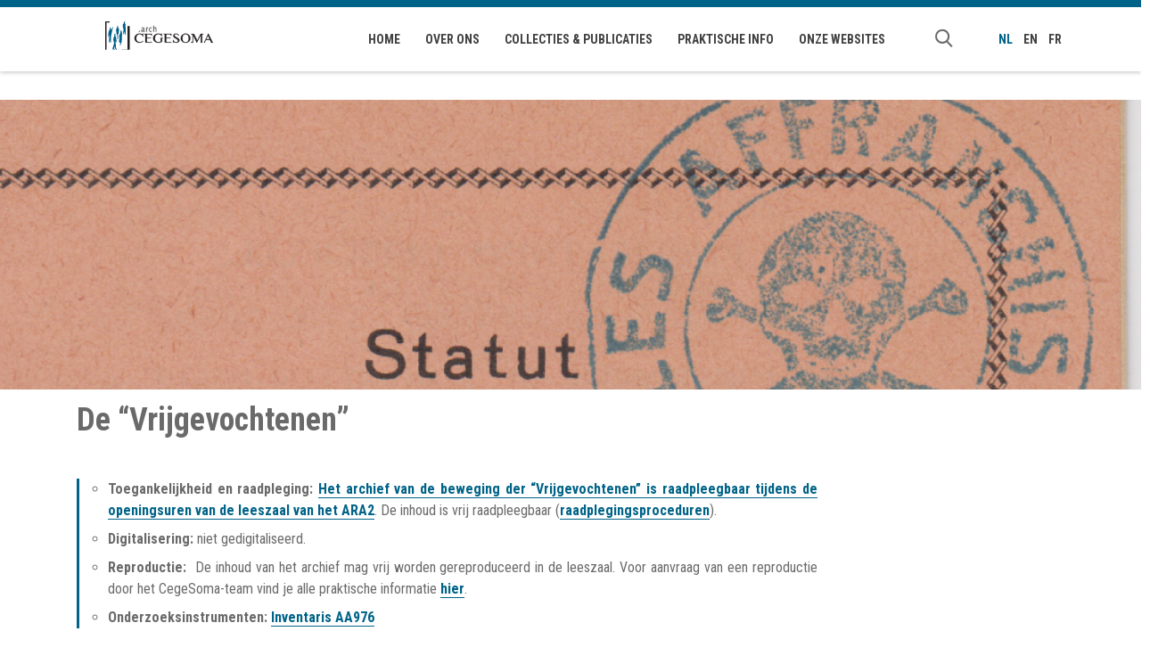

--- FILE ---
content_type: text/html; charset=utf-8
request_url: https://www.cegesoma.be/nl/de-%E2%80%9Cvrijgevochtenen%E2%80%9D
body_size: 6617
content:
<!DOCTYPE html>
  <!--[if IEMobile 7]><html class="no-js ie iem7" lang="nl" dir="ltr"><![endif]-->
  <!--[if lte IE 6]><html class="no-js ie lt-ie9 lt-ie8 lt-ie7" lang="nl" dir="ltr"><![endif]-->
  <!--[if (IE 7)&(!IEMobile)]><html class="no-js ie lt-ie9 lt-ie8" lang="nl" dir="ltr"><![endif]-->
  <!--[if IE 8]><html class="no-js ie lt-ie9" lang="nl" dir="ltr"><![endif]-->
  <!--[if (gte IE 9)|(gt IEMobile 7)]><html class="no-js ie" lang="nl" dir="ltr"><![endif]-->
  <!--[if !IE]><!--><html class="no-js" lang="nl" dir="ltr"><!--<![endif]-->
<head profile="http://www.w3.org/1999/xhtml/vocab">
  <meta http-equiv="Content-Type" content="text/html; charset=utf-8" />
<meta name="description" content="Toegankelijkheid en raadpleging: Het archief van de beweging der “Vrijgevochtenen” is raadpleegbaar tijdens de openingsuren van de leeszaal van het ARA2. De inhoud is vrij raadpleegbaar (raadplegingsproceduren).  Digitalisering: niet gedigitaliseerd." />
<meta name="generator" content="Drupal 7 (https://www.drupal.org)" />
<link rel="canonical" href="https://www.cegesoma.be/nl/de-%E2%80%9Cvrijgevochtenen%E2%80%9D" />
<link rel="shortlink" href="https://www.cegesoma.be/nl/node/1252" />
  <meta http-equiv="X-UA-Compatible" content="IE=edge,chrome=1">
  <meta name="HandheldFriendly" content="true">
  <meta name="MobileOptimized" content="width">
  <meta name="viewport" content="width=device-width, initial-scale=1.0, minimum-scale=1.0, maximum-scale=2.0">
  <meta http-equiv="cleartype" content="on">
  <title>De “Vrijgevochtenen” | Cegesoma</title>
  <link rel="shortcut icon" href="https://www.cegesoma.be/sites/all/themes/cegesoma/seagull_theme/favicon.ico?v1" type="image/vnd.microsoft.icon">  <link rel="apple-touch-icon-precomposed" href="https://www.cegesoma.be/sites/all/themes/cegesoma/seagull_theme/apple-touch/apple-touch-icon-76x76-precomposed.png" sizes="76x76"><link rel="apple-touch-icon-precomposed" href="https://www.cegesoma.be/sites/all/themes/cegesoma/seagull_theme/apple-touch/apple-touch-icon-120x120-precomposed.png" sizes="120x120"><link rel="apple-touch-icon-precomposed" href="https://www.cegesoma.be/sites/all/themes/cegesoma/seagull_theme/apple-touch/apple-touch-icon-152x152-precomposed.png" sizes="152x152"><link rel="apple-touch-icon-precomposed" href="https://www.cegesoma.be/sites/all/themes/cegesoma/seagull_theme/apple-touch/apple-touch-icon-180x180-precomposed.png" sizes="180x180"><link rel="icon" href="https://www.cegesoma.be/sites/all/themes/cegesoma/seagull_theme/apple-touch/apple-touch-icon-precomposed.png">  <link type="text/css" rel="stylesheet" href="https://www.cegesoma.be/sites/www.cegesoma.be/files/css/css_lQaZfjVpwP_oGNqdtWCSpJT1EMqXdMiU84ekLLxQnc4.css" media="all" />
<link type="text/css" rel="stylesheet" href="https://www.cegesoma.be/sites/www.cegesoma.be/files/css/css_uSsxBGcNW-DcOYhl9s-VsXX9vfBKTWr_cVjuXPpXA8I.css" media="all" />
<link type="text/css" rel="stylesheet" href="https://www.cegesoma.be/sites/www.cegesoma.be/files/css/css_B-azbQzQIUEztBeuUaIJnVkvdFjIhLVUHJOI9_vmjN0.css" media="all" />
<link type="text/css" rel="stylesheet" href="https://www.cegesoma.be/sites/www.cegesoma.be/files/css/css_M4cPQ0m5Usa2FhdyHoqjfFjWa7p3LjpS-XYL7FN9Kqg.css" media="all" />
<link type="text/css" rel="stylesheet" href="https://www.cegesoma.be/sites/www.cegesoma.be/files/css/css_6G2g0hNz1V-bvllKPeN7_n2sPjdgwldkoF8JQqAkzj0.css" media="print" />
  <script type="text/javascript" src="https://www.cegesoma.be/sites/all/libraries/modernizr/modernizr.js?rkb187"></script>
<script type="text/javascript" src="https://www.cegesoma.be/sites/www.cegesoma.be/files/js/js_qikmINIYTWe4jcTUn8cKiMr8bmSDiZB9LQqvceZ6wlM.js"></script>
<script type="text/javascript">
<!--//--><![CDATA[//><!--
document.createElement( "picture" );
//--><!]]>
</script>
<script type="text/javascript" src="https://www.cegesoma.be/sites/www.cegesoma.be/files/js/js_xsqfAMMetJkDEKFCdEjZohkZnwOWYaktDpUSjBv0ONI.js"></script>
<script type="text/javascript">
<!--//--><![CDATA[//><!--
var _paq = _paq || [];(function(){var u=(("https:" == document.location.protocol) ? "https://bbbb.arch.be/" : "http://bbbb.arch.be/");_paq.push(["setSiteId", "18"]);_paq.push(["setTrackerUrl", u+"piwik.php"]);_paq.push(["setDoNotTrack", 1]);_paq.push(['disableCookies']);_paq.push(["trackPageView"]);_paq.push(["setIgnoreClasses", ["no-tracking","colorbox"]]);_paq.push(["enableLinkTracking"]);var d=document,g=d.createElement("script"),s=d.getElementsByTagName("script")[0];g.type="text/javascript";g.defer=true;g.async=true;g.src=u+"piwik.js";s.parentNode.insertBefore(g,s);})();
//--><!]]>
</script>
<script type="text/javascript" src="https://www.cegesoma.be/sites/www.cegesoma.be/files/js/js_cx0Wd-lr1_Grl2nR7V2hdOq7k68TuX3AlPqT8GKSDZU.js"></script>
<script type="text/javascript">
<!--//--><![CDATA[//><!--
jQuery.extend(Drupal.settings, {"basePath":"\/","pathPrefix":"nl\/","ajaxPageState":{"theme":"seagull_theme","theme_token":"ODUVGt4JuH5k-qVGebYHtJzFP33k7Rc2DIbO-bFHNvc","js":{"sites\/all\/modules\/contrib\/picture\/picturefill2\/picturefill.min.js":1,"sites\/all\/modules\/contrib\/picture\/picture.min.js":1,"sites\/all\/libraries\/modernizr\/modernizr.js":1,"misc\/jquery.js":1,"misc\/jquery-extend-3.4.0.js":1,"misc\/jquery.once.js":1,"misc\/drupal.js":1,"0":1,"public:\/\/languages\/nl_P51Gl7WOSFgO10IQNgCeBTpgLZONFFSLHhFewlK4aU8.js":1,"sites\/all\/modules\/cegesoma\/seagull\/seagull_forms\/js\/jquery.compactForms.js":1,"sites\/all\/modules\/cegesoma\/seagull\/seagull_forms\/js\/jquery.clearableInputs.js":1,"sites\/all\/modules\/cegesoma\/seagull\/seagull_socialshare\/js\/seagull_socialshare.js":1,"sites\/all\/modules\/contrib\/piwik\/piwik.js":1,"1":1,"sites\/all\/themes\/cegesoma\/seagull_theme\/libraries\/matchMedia.js":1,"sites\/all\/themes\/cegesoma\/seagull_theme\/libraries\/matchMedia.addListener.js":1,"sites\/all\/themes\/cegesoma\/seagull_theme\/libraries\/enquire.min.js":1,"sites\/all\/themes\/cegesoma\/seagull_theme\/libraries\/jquery.matchHeight.min.js":1,"sites\/all\/themes\/cegesoma\/seagull_theme\/libraries\/isotope.min.js":1,"sites\/all\/themes\/cegesoma\/seagull_theme\/js\/seagull.min.js":1,"sites\/all\/themes\/cegesoma\/seagull_theme\/js\/toggle_more.min.js":1},"css":{"modules\/system\/system.base.css":1,"sites\/all\/modules\/contrib\/date\/date_api\/date.css":1,"sites\/all\/modules\/contrib\/date\/date_popup\/themes\/datepicker.1.7.css":1,"modules\/field\/theme\/field.css":1,"modules\/node\/node.css":1,"sites\/all\/modules\/contrib\/picture\/picture_wysiwyg.css":1,"modules\/search\/search.css":1,"modules\/user\/user.css":1,"sites\/all\/modules\/contrib\/views\/css\/views.css":1,"sites\/all\/modules\/contrib\/ckeditor\/css\/ckeditor.css":1,"sites\/all\/modules\/contrib\/media\/modules\/media_wysiwyg\/css\/media_wysiwyg.base.css":1,"sites\/all\/modules\/contrib\/ctools\/css\/ctools.css":1,"sites\/all\/modules\/contrib\/panels\/css\/panels.css":1,"modules\/locale\/locale.css":1,"sites\/all\/themes\/cegesoma\/seagull_theme\/css\/seagull.css":1,"sites\/all\/themes\/cegesoma\/seagull_theme\/css\/myCss.css":1,"sites\/all\/themes\/cegesoma\/seagull_theme\/css\/seagull_print.css":1}},"better_exposed_filters":{"views":{"menu_image":{"displays":{"block":{"filters":[]}}},"partners":{"displays":{"block":{"filters":[]}}}}},"piwik":{"trackMailto":1},"urlIsAjaxTrusted":{"\/nl\/de-%E2%80%9Cvrijgevochtenen%E2%80%9D":true}});
//--><!]]>
</script>
</head>
<body class="html not-front not-logged-in no-sidebars page-node page-node- page-node-1252 node-type-basic-page i18n-nl" >
  <div id="skip-link">
    <a href="#main-content" class="element-invisible element-focusable">Overslaan en naar de inhoud gaan</a>
  </div>
    
  <div id="site-wrapper">

    
    <header class="region region--header">
      <div class="container clearfix">

        <div class="header-region">
          	<section id="block-search-form" class="block block-search block--search closed">
    <div class="block--search-wrapper">
                      <h2>Zoeken</h2>
                    <a href="#" class="search--toggle-close">Sluiten</a>

        <div class="content">
          <form onsubmit="if(this.search_block_form.value==&#039;Search&#039;){ alert(&#039;Please enter a keyword to search&#039;); return false; }" action="/nl/de-%E2%80%9Cvrijgevochtenen%E2%80%9D" method="post" id="search-block-form" accept-charset="UTF-8"><div><div class="container-inline">
    <div class="form-item form-type-textfield form-item-search-block-form">
 <input title="Geef de woorden op waarnaar u wilt zoeken." placeholder="Zoeken" type="text" id="edit-search-block-form--2" name="search_block_form" value="" size="15" maxlength="128" class="form-text" />
</div>
<div class="form-actions form-wrapper" id="edit-actions"><button type="submit" id="edit-submit" name="op" value="Zoeken" class="form-submit">Zoeken</button></div><input type="hidden" name="form_build_id" value="form-Zu1zArzHRA2FLXoNUj1Ytbq-rSX1G0mMUVjOZNvKHek" />
<input type="hidden" name="form_id" value="search_block_form" />
</div>
</div></form>        </div>
    </div>
</section>
        </div>

        <div class="header-center">
          <div class="branding">
            <a href="/nl" title="Home" rel="home">
              <div class="site-logo">
                <img src="/sites/all/themes/cegesoma/seagull_theme/logo.svg" onerror="this.src='/sites/all/themes/cegesoma/seagull_theme/logo.png'; this.onerror=null;">
              </div>
                          <div class="site-name">Cegesoma</div>
                                    </a>
          </div>

                      <nav class="region region--navigation">
              <div class="container">
                	<section id="block-system-main-menu" class="block block-system block-menu--main hide-mobile block-menu">

  	  
  <div class="content">
    <ul class="menu"><li class="first leaf"><a href="/nl/home">Home</a></li>
<li class="expanded"><span class="nolink">Over ons</span><ul class="menu"><li class="first leaf"><a href="/nl/het-cegesoma">Het CegeSoma</a></li>
<li class="leaf"><a href="/nl/team-deskundigheid">Team &amp; deskundigheid</a></li>
<li class="leaf"><a href="/nl/jaarverslagen-van-het-cegesoma">Jaarverslagen</a></li>
<li class="leaf"><a href="/nl/onze-vrijwilligers">Onze vrijwilligers</a></li>
<li class="leaf"><a href="/nl/de-vzw-vrienden-van-het-cegesoma">De Vrienden van het CegeSoma vzw</a></li>
<li class="last leaf"><a href="/nl/partners-links">Partners &amp; Links</a></li>
</ul></li>
<li class="expanded"><span class="nolink">Collecties &amp; publicaties</span><ul class="menu"><li class="first leaf"><a href="https://cegesoma.biblio.arch.be/ ">Catalogus van de bibliotheek</a></li>
<li class="leaf"><a href="https://agatha.arch.be/search/ead/">Catalogus van het archief </a></li>
<li class="leaf"><a href="http://pallas.cegesoma.be/pls/opac/plsp.getplsdoc?lan=N&amp;htdoc=general/opac.htm">Catalogus van de fototheek </a></li>
<li class="leaf"><a href="/nl/waar-en-hoe-onze-collecties-raadplegen">Waar en hoe onze collecties raadplegen?</a></li>
<li class="leaf icon-menu__item"><a href="/nl/publicaties">Publicaties</a></li>
<li class="leaf"><a href="/nl/zoeken-de-collecties">Zoeken in de collecties</a></li>
<li class="last leaf"><a href="/nl/diverse-bijdragen-over-de-geschiedenis-van-de-wereldoorlogen">Diverse bijdragen over de geschiedenis van de wereldoorlogen</a></li>
</ul></li>
<li class="expanded"><span class="nolink">Praktische info</span><ul class="menu"><li class="first leaf"><a href="/nl/ligging-routebeschrijving-en-contact">Ligging, routebeschrijving en contact</a></li>
<li class="leaf"><a href="/nl/bezoek-aan-onze-leeszaal">Bezoek aan onze leeszaal</a></li>
<li class="leaf"><a href="/nl/vacature">Vacatures</a></li>
<li class="leaf"><a href="/nl/zaalverhuur">Zaalverhuur</a></li>
<li class="leaf"><a href="/nl/reproductie-van-documenten">Reproductie van documenten</a></li>
<li class="leaf"><a href="http://www.arch.be/index.php?l=nl&amp;m=praktische-info&amp;r=gegevensbescherming">Bescherming van persoonsgegevens</a></li>
<li class="leaf"><a href="/nl/uw-archieven-schenken">Uw archieven schenken?</a></li>
<li class="last leaf"><a href="/nl/klachten">Klachten</a></li>
</ul></li>
<li class="last expanded"><span class="nolink">Onze Websites </span><ul class="menu"><li class="first leaf"><a href="https://resistanceinbelgium.be">Resistance in Belgium</a></li>
<li class="leaf"><a href="https://www.belgiumwwii.be/nl/">Belgium WWII</a></li>
<li class="leaf"><a href="https://warpress.cegesoma.be/nl">The Belgian War Press</a></li>
<li class="last leaf"><a href="https://www.journalbelgianhistory.be/nl">BTNG</a></li>
</ul></li>
</ul>  </div>
</section>
<section id="block-menu-menu-search" class="block block-menu block--search-menu">

  	  
  <div class="content">
    <ul class="menu"><li class="first last leaf"><span class="search--toggle nolink">Zoeken</span></li>
</ul>  </div>
</section>
<section id="block-locale-language" class="block block-locale block-menu--locale hide-mobile">

  	  
  <div class="content">
    <ul class="language-switcher-locale-url"><li class="nl first active"><a href="/nl/de-%E2%80%9Cvrijgevochtenen%E2%80%9D" class="language-link active" xml:lang="nl" title="Nederlands">nl</a></li>
<li class="en"><a href="/en/%E2%80%9Caffranchis%E2%80%9D-enfranchised" class="language-link" xml:lang="en" title="English">en</a></li>
<li class="fr last"><a href="/fr/archives-du-r%C3%A9seau-des-affranchis" class="language-link" xml:lang="fr" title="Français">fr</a></li>
</ul>  </div>
</section>
              </div>
            </nav>
                  </div>

                  <a href="#" id="mobile-menu-anchor" class="icon-menu show-mobile"><span class="element-invisible">Menu</span></a>
              </div>

              
  <nav id="mobile-menu" class="clearfix show-mobile closed" style="display: none;">
    <div class="mobile-menu-inner">
                        <div  id="block-locale-language" class="block mobile-block clearfix block-locale">
                          <h3 class="block-title">Talen</h3>
                        <ul class="language-switcher-locale-url"><li class="nl first active"><a href="/nl/de-%E2%80%9Cvrijgevochtenen%E2%80%9D" class="language-link active" xml:lang="nl" title="Nederlands">nl</a></li>
<li class="en"><a href="/en/%E2%80%9Caffranchis%E2%80%9D-enfranchised" class="language-link" xml:lang="en" title="English">en</a></li>
<li class="fr last"><a href="/fr/archives-du-r%C3%A9seau-des-affranchis" class="language-link" xml:lang="fr" title="Français">fr</a></li>
</ul>          </div>
                                <div  id="block-system-main-menu" class="block mobile-block clearfix block-system">
                          <h3 class="block-title">Hoofdmenu</h3>
                        <ul class="menu"><li class="first leaf"><a href="/nl/home">Home</a></li>
<li class="expanded"><span class="nolink">Over ons</span><ul class="menu"><li class="first leaf"><a href="/nl/het-cegesoma">Het CegeSoma</a></li>
<li class="leaf"><a href="/nl/team-deskundigheid">Team &amp; deskundigheid</a></li>
<li class="leaf"><a href="/nl/jaarverslagen-van-het-cegesoma">Jaarverslagen</a></li>
<li class="leaf"><a href="/nl/onze-vrijwilligers">Onze vrijwilligers</a></li>
<li class="leaf"><a href="/nl/de-vzw-vrienden-van-het-cegesoma">De Vrienden van het CegeSoma vzw</a></li>
<li class="last leaf"><a href="/nl/partners-links">Partners &amp; Links</a></li>
</ul></li>
<li class="expanded"><span class="nolink">Collecties &amp; publicaties</span><ul class="menu"><li class="first leaf"><a href="https://cegesoma.biblio.arch.be/ ">Catalogus van de bibliotheek</a></li>
<li class="leaf"><a href="https://agatha.arch.be/search/ead/">Catalogus van het archief </a></li>
<li class="leaf"><a href="http://pallas.cegesoma.be/pls/opac/plsp.getplsdoc?lan=N&amp;htdoc=general/opac.htm">Catalogus van de fototheek </a></li>
<li class="leaf"><a href="/nl/waar-en-hoe-onze-collecties-raadplegen">Waar en hoe onze collecties raadplegen?</a></li>
<li class="leaf icon-menu__item"><a href="/nl/publicaties">Publicaties</a></li>
<li class="leaf"><a href="/nl/zoeken-de-collecties">Zoeken in de collecties</a></li>
<li class="last leaf"><a href="/nl/diverse-bijdragen-over-de-geschiedenis-van-de-wereldoorlogen">Diverse bijdragen over de geschiedenis van de wereldoorlogen</a></li>
</ul></li>
<li class="expanded"><span class="nolink">Praktische info</span><ul class="menu"><li class="first leaf"><a href="/nl/ligging-routebeschrijving-en-contact">Ligging, routebeschrijving en contact</a></li>
<li class="leaf"><a href="/nl/bezoek-aan-onze-leeszaal">Bezoek aan onze leeszaal</a></li>
<li class="leaf"><a href="/nl/vacature">Vacatures</a></li>
<li class="leaf"><a href="/nl/zaalverhuur">Zaalverhuur</a></li>
<li class="leaf"><a href="/nl/reproductie-van-documenten">Reproductie van documenten</a></li>
<li class="leaf"><a href="http://www.arch.be/index.php?l=nl&amp;m=praktische-info&amp;r=gegevensbescherming">Bescherming van persoonsgegevens</a></li>
<li class="leaf"><a href="/nl/uw-archieven-schenken">Uw archieven schenken?</a></li>
<li class="last leaf"><a href="/nl/klachten">Klachten</a></li>
</ul></li>
<li class="last expanded"><span class="nolink">Onze Websites </span><ul class="menu"><li class="first leaf"><a href="https://resistanceinbelgium.be">Resistance in Belgium</a></li>
<li class="leaf"><a href="https://www.belgiumwwii.be/nl/">Belgium WWII</a></li>
<li class="leaf"><a href="https://warpress.cegesoma.be/nl">The Belgian War Press</a></li>
<li class="last leaf"><a href="https://www.journalbelgianhistory.be/nl">BTNG</a></li>
</ul></li>
</ul>          </div>
                  </div>
  </nav>
      
    </header>

    <div class="region--content-wrapper container">
      <div class="region region--content-info">
        <div class="container">
                                        <a id="main-content"></a>
                                                                                              </div>
      </div>
      <div class="region region--content">
                  <div class="container">
            	<article class="node node--basic-page node--full node--basic-page--full view-mode-full ds-article-1col-image clearfix"   role="article">

  
      <div class="image-wrapper">
      <div class="ds-image  clearfix">
        <div class="field--image"><img src="https://www.cegesoma.be/sites/www.cegesoma.be/files/styles/4_1_desktop/public/page/Num%C3%A9risation_20190807-2.png?itok=C5WsMorj" width="2000" height="500" alt="" /></div>      </div>
    </div>
  
  <div class="content-wrapper">

          <header class="ds-header  clearfix">
        <div class="field--title"><h1>De “Vrijgevochtenen”</h1></div>      </header>
    
          <div class="ds-center  clearfix">
        <div class="field--body"><blockquote>
	<ul>
		<li class="rtejustify">
			<strong>Toegankelijkheid en raadpleging: </strong><a href="https://arch.arch.be/index.php?l=nl&amp;m=praktische-info&amp;r=onze-leeszalen&amp;d=ara2" target="_blank">Het archief van de beweging der “Vrijgevochtenen” is raadpleegbaar tijdens de openingsuren van de leeszaal van het ARA2</a>. De inhoud is vrij raadpleegbaar (<a href="/nl/node/2134">raadplegingsproceduren</a>).</li>
		<li class="rtejustify">
			<strong>Digitalisering:</strong> niet gedigitaliseerd.</li>
		<li class="rtejustify">
			<strong>Reproductie:&nbsp;</strong> De inhoud van het archief mag vrij worden gereproduceerd in de leeszaal. Voor aanvraag van een reproductie door het CegeSoma-team vind je alle praktische informatie <a href="http://new.cegesoma.be/nl/reproductie-van-documenten">hier</a>.</li>
		<li class="rtejustify">
			<strong>Onderzoeksinstrumenten:&nbsp;</strong><a href="http://search.arch.be/ead/BE-A0547_718739_804355_FRE" target="_blank">Inventaris AA976</a></li>
	</ul>
</blockquote>

<p>
	<strong><u>Beschrijving van het bestand&nbsp;:</u></strong></p>

<p>
	<em>Archieven gerelateerd aan de 'liquidatie', in de onmiddellijke naoorlogse periode, van de verzetsbeweging Les Affranchis, 1941-1979</em></p>

<p class="rtejustify">
	Het archief van de “Vrijgevochtenen” werd aan het CegeSoma overgelaten door Dhr. Eyns die het had gekocht na het overlijden van de nationale vereffenaar Camille Tromme. Het archief bestaat uit vier delen: algemene informatie, gegevens over de groep der “Vrijgevochtenen” zelf, dossiers van twee ophefmakende gerechtszaken van destijds, en de broederschap der “Vrijgevochtenen”.</p>

<p class="rtejustify">
	De beweging werd aan het begin van 1941 opgericht door Camille Tromme en enkele vrienden maar werd nooit geïntegreerd in het Belgisch Legioen, in het Onafhankelijkheidsfront of in het Geheim Leger omdat de stichter de voorwaarden niet kreeg die beantwoordden aan zijn desiderata. C. Tromme verkoos dan maar om zijn groep het karakter van een “vrijkorps” te laten behouden. Dit verklaart wellicht waarom de “Vrijgevochtenen” slechts weinig aandacht krijgen in studies over het verzet. &nbsp;De beweging was actief in Brabant, Antwerpen, West-Vlaanderen, Henegouwen en Noord-Frankrijk en werd bij ministerieel besluit van 28 februari 949 erkend als gewapende verzetsgroep.</p>

<p>
	<strong><u>Voor meer informatie:</u></strong></p>

<ul>
	<li>
		<a href="https://www.belgiumwwii.be/belgique-en-guerre/articles/affranchis.html" target="_blank">Alain Colignon, <em>"Affranchis"</em> sur <em>Belgium WWII</em></a></li>
	<li>
		Fabrice Maerten, <a href="/nl/node/1575"><em>Was Opa een held? Speuren naar mannen en vrouwen in het verzet tijdens WOII</em></a>, Lannoo, Tielt, 2020.</li>
</ul>
</div>      </div>
    
    
  </div>
</article>

                                              </div>
              </div>
    </div>

    <footer class="region region--footer">
      <div class="container">
        	<section id="block-views-partners-block" class="block block-views block--partners">

  	  
  <div class="content">
    <div class="view view-partners view-id-partners view-display-id-block view-partners--footer view-dom-id-547fb78dabb2a6a13c03cb0ef4fff011">
        
  
  
      <div class="view-content">
        <div class="views-row views-row-1 views-row-odd views-row-first">
    <article class="node node--partner node--simple-teaser node--partner--simple-teaser view-mode-simple_teaser ds-article-1col-image clearfix"   role="article">

  
      <div class="image-wrapper">
      <div class="ds-image  clearfix">
        <div class="field--image"><a href="http://www.arch.be/" target="_blank"><img src="https://www.cegesoma.be/sites/www.cegesoma.be/files/styles/small_teaser/public/partners/Schermafbeelding%202018-06-08%20om%2013.59.34.png?itok=o5EGkRh7" width="124" height="50" alt="Rijksarchief in België - Archives de l&#039;État - State Archives" title="Rijksarchief in België - Archives de l&#039;État - State Archives" /></a></div>      </div>
    </div>
  
  <div class="content-wrapper">

    
    
    
  </div>
</article>

  </div>
  <div class="views-row views-row-2 views-row-even">
    <article class="node node--partner node--simple-teaser node--partner--simple-teaser view-mode-simple_teaser ds-article-1col-image clearfix"   role="article">

  
      <div class="image-wrapper">
      <div class="ds-image  clearfix">
        <div class="field--image"><a href="https://www.belgium.be/" target="_blank"><img src="https://www.cegesoma.be/sites/www.cegesoma.be/files/styles/small_teaser/public/partners/belgium-be-logo.png?itok=7P-7j957" width="68" height="50" alt="Belgium.be " title="Belgium.be " /></a></div>      </div>
    </div>
  
  <div class="content-wrapper">

    
    
    
  </div>
</article>

  </div>
  <div class="views-row views-row-3 views-row-odd views-row-last">
    <article class="node node--partner node--simple-teaser node--partner--simple-teaser view-mode-simple_teaser ds-article-1col-image clearfix"   role="article">

  
      <div class="image-wrapper">
      <div class="ds-image  clearfix">
        <div class="field--image"><a href="https://www.belspo.be/" target="_blank"><img src="https://www.cegesoma.be/sites/www.cegesoma.be/files/styles/small_teaser/public/partners/Belgian_Federal_Science_Policy_Office_logo.png?itok=vwg4f47Z" width="56" height="50" alt="Belspo - Belgian Science Policy - Politique scientifique fédérale - Federaal Wetenschapsbeleid" title="Belspo - Belgian Science Policy - Politique scientifique fédérale - Federaal Wetenschapsbeleid" /></a></div>      </div>
    </div>
  
  <div class="content-wrapper">

    
    
    
  </div>
</article>

  </div>
    </div>
  
  
  
  
  
  
</div>  </div>
</section>
<section id="block-block-5" class="block block-block">

  	  
  <div class="content">
    <p align="center"><a href="https://www.cegesoma.be/nl/toegankelijkheidsverklaring">Toegankelijkheidsverklaring</a></p>
  </div>
</section>
<section id="block-seagull-socialshare-seagull-socialshare" class="block block-seagull-socialshare block--partners">

  		  <h2>Volg ons op Facebook en Youtube</h2>
	  
  <div class="content">
    
<h4>Share</h4>

  <ul id="seagull-socialshare-menu" class="menu socialshare-menu">
          <li><a href="https://www.facebook.com/cegesoma"  class="facebook icon-social-facebook"><span>Facebook</span></a></li>
          <li><a href="https://www.youtube.com/channel/UC9hf1YNvmCHt82adnHGO4sA"  class="youtube icon-social-youtube"><span>Youtube</span></a></li>
      </ul>
  </div>
</section>
      </div>
    </footer>

    <footer class="region region--footer--bottom">
      <div class="container">
        	<section id="block-block-2" class="block block-block">

  	  
  <div class="content">
    <p>© CegeSoma | Luchtvaartsquare 29, 1070 Anderlecht | 02 556 92 11</p>
  </div>
</section>
      </div>
    </footer>

  </div>
  <script type="text/javascript" src="https://www.cegesoma.be/sites/www.cegesoma.be/files/js/js_7Ukqb3ierdBEL0eowfOKzTkNu-Le97OPm-UqTS5NENU.js"></script>
</body>
</html>


--- FILE ---
content_type: text/css
request_url: https://www.cegesoma.be/sites/www.cegesoma.be/files/css/css_M4cPQ0m5Usa2FhdyHoqjfFjWa7p3LjpS-XYL7FN9Kqg.css
body_size: 17609
content:
@import url("https://fonts.googleapis.com/css?family=Roboto+Condensed:300,400,700");@font-face{font-family:"icons";src:url(/sites/all/themes/cegesoma/seagull_theme/fonts/icons.eot);src:url(/sites/all/themes/cegesoma/seagull_theme/fonts/icons.eot?#iefix) format("embedded-opentype"),url(/sites/all/themes/cegesoma/seagull_theme/fonts/icons.woff) format("woff"),url(/sites/all/themes/cegesoma/seagull_theme/fonts/icons.ttf) format("truetype"),url(/sites/all/themes/cegesoma/seagull_theme/fonts/icons.svg#icons) format("svg");font-weight:normal;font-style:normal;}.icon:before,[class^="icon-"]:before,[class^="icon-"]:after,[class*=" icon-"]:before,[class*=" icon-"]:after{display:inline-block;font-family:"icons";speak:none;font-size:18px;font-size:1.125rem;font-style:normal;font-weight:normal;font-variant:normal;text-transform:none;text-decoration:none;line-height:1;}.icon-anchor:before,.node--basic-page--full .field--link .field--link__item:before,.node--thema--full .field--link .field--link__item:before,.icon-arrow-bottom-double:before,.icon-arrow-down:before,.dropdown-menu ul.menu > li.expanded > a:after,html.js fieldset.collapsible.collapsed .fieldset-legend:before,.icon-arrow-left-double:before,ul.pager li.pager-first a:before,.icon-arrow-left:before,ul.pager li.pager-previous a:before,.icon-arrow-right-double:before,ul.pager li.pager-last a:before,.icon-arrow-right:before,.dropdown-menu ul.menu ul > li.expanded > a:after,ul.pager li.pager-next a:before,.node--basic-page--full .field--link .field--link__item a:after,.node--thema--full .field--link .field--link__item a:after,.slide--title a:after,.icon-arrow-top-double:before,.icon-arrow-up:before,html.js fieldset.collapsible .fieldset-legend:before,.icon-book:before,.icon-calendar:before,.node--full .sidebar .field--date:before,.node--full .sidebar .field--date-no-time:before,.icon-circle:before,.icon-clipboard:before,.icon-close:before,.ui-dialog-titlebar .ui-dialog-titlebar-close:before,.search--toggle-close:before,.icon-comment:before,.icon-comments:before,.icon-cookie:before,.icon-dashboard:before,.icon-edit:before,.icon-events:before,.icon-file:before,.icon-files:before,.icon-grid:before,.icon-handle:before,.draggable .handle:before,.icon-heart:before,.icon-help:before,.icon-license:before,.icon-lightning:before,.icon-list:before,.icon-lock-open:before,.icon-lock:before,.icon-logout:before,.icon-magazine:before,.icon-mail:before,.node--event--full .field--email:before,.icon-marker:before,.icon-menu:before,.icon-minus:before,.icon-more:before,.icon-phone:before,.node--event--full .field--phone:before,.icon-plus:before,.icon-print:before,.icon-read-more:before,.icon-reset:before,.icon-search:before,.search--toggle:before,.icon-social-facebook:before,.icon-social-google-plus:before,.icon-social-linkedin:before,.icon-social-twitter:before,.icon-social-youtube:before,.icon-star-fill:before,.icon-star-half:before,.icon-star:before,.icon-stats:before,.icon-status-error:before,.icon-status-help:before,.icon-status-info:before,.icon-status-warning:before,.icon-tag:before,.icon-time:before,.icon-trash:before,.icon-triangle-down:before,.icon-triangle-left:before,.icon-triangle-right:before,.icon-triangle-up:before,.icon-user:before{display:inline-block;font-family:"icons";font-style:normal;font-weight:normal;font-variant:normal;line-height:1;text-decoration:inherit;text-rendering:optimizeLegibility;text-transform:none;-moz-osx-font-smoothing:grayscale;-webkit-font-smoothing:antialiased;font-smoothing:antialiased;}.icon-anchor:before,.node--basic-page--full .field--link .field--link__item:before,.node--thema--full .field--link .field--link__item:before{content:"\E001";}.icon-arrow-bottom-double:before{content:"\E002";}.icon-arrow-down:before,.dropdown-menu ul.menu > li.expanded > a:after,html.js fieldset.collapsible.collapsed .fieldset-legend:before{content:"\E003";}.icon-arrow-left-double:before,ul.pager li.pager-first a:before{content:"\E004";}.icon-arrow-left:before,ul.pager li.pager-previous a:before{content:"\E005";}.icon-arrow-right-double:before,ul.pager li.pager-last a:before{content:"\E006";}.icon-arrow-right:before,.dropdown-menu ul.menu ul > li.expanded > a:after,ul.pager li.pager-next a:before,.node--basic-page--full .field--link .field--link__item a:after,.node--thema--full .field--link .field--link__item a:after,.slide--title a:after{content:"\E007";}.icon-arrow-top-double:before{content:"\E008";}.icon-arrow-up:before,html.js fieldset.collapsible .fieldset-legend:before{content:"\E009";}.icon-book:before{content:"\E00A";}.icon-calendar:before,.node--full .sidebar .field--date:before,.node--full .sidebar .field--date-no-time:before{content:"\E00B";}.icon-circle:before{content:"\E00C";}.icon-clipboard:before{content:"\E00D";}.icon-close:before,.ui-dialog-titlebar .ui-dialog-titlebar-close:before,.search--toggle-close:before{content:"\E00E";}.icon-comment:before{content:"\E00F";}.icon-comments:before{content:"\E010";}.icon-cookie:before{content:"\E011";}.icon-dashboard:before{content:"\E012";}.icon-edit:before{content:"\E013";}.icon-events:before{content:"\E014";}.icon-file:before{content:"\E015";}.icon-files:before{content:"\E016";}.icon-grid:before{content:"\E017";}.icon-handle:before,.draggable .handle:before{content:"\E018";}.icon-heart:before{content:"\E019";}.icon-help:before{content:"\E01A";}.icon-license:before{content:"\E01B";}.icon-lightning:before{content:"\E01C";}.icon-list:before{content:"\E01D";}.icon-lock-open:before{content:"\E01E";}.icon-lock:before{content:"\E01F";}.icon-logout:before{content:"\E020";}.icon-magazine:before{content:"\E021";}.icon-mail:before,.node--event--full .field--email:before{content:"\E022";}.icon-marker:before{content:"\E023";}.icon-menu:before{content:"\E024";}.icon-minus:before{content:"\E025";}.icon-more:before{content:"\E026";}.icon-phone:before,.node--event--full .field--phone:before{content:"\E027";}.icon-plus:before{content:"\E028";}.icon-print:before{content:"\E029";}.icon-read-more:before{content:"\E02A";}.icon-reset:before{content:"\E02B";}.icon-search:before,.search--toggle:before{content:"\E02C";}.icon-social-facebook:before{content:"\E02D";}.icon-social-google-plus:before{content:"\E02E";}.icon-social-linkedin:before{content:"\E02F";}.icon-social-twitter:before{content:"\E030";}.icon-social-youtube:before{content:"\E031";}.icon-star-fill:before{content:"\E032";}.icon-star-half:before{content:"\E033";}.icon-star:before{content:"\E034";}.icon-stats:before{content:"\E035";}.icon-status-error:before{content:"\E036";}.icon-status-help:before{content:"\E037";}.icon-status-info:before{content:"\E038";}.icon-status-warning:before{content:"\E039";}.icon-tag:before{content:"\E03A";}.icon-time:before{content:"\E03B";}.icon-trash:before{content:"\E03C";}.icon-triangle-down:before{content:"\E03D";}.icon-triangle-left:before{content:"\E03E";}.icon-triangle-right:before{content:"\E03F";}.icon-triangle-up:before{content:"\E040";}.icon-user:before{content:"\E041";}html{font-family:sans-serif;-ms-text-size-adjust:100%;-webkit-text-size-adjust:100%;}body{margin:0;}article,aside,details,figcaption,figure,footer,header,hgroup,main,menu,nav,section,summary{display:block;}audio,canvas,progress,video{display:inline-block;vertical-align:baseline;}audio:not([controls]){display:none;height:0;}[hidden],template{display:none;}a{background-color:transparent;}a:active,a:hover{outline:0;}abbr[title]{border-bottom:1px dotted;}b,strong{font-weight:bold;}dfn{font-style:italic;}h1{font-size:2em;margin:0.67em 0;}mark{background:#ff0;color:#000;}small{font-size:80%;}sub,sup{font-size:75%;line-height:0;position:relative;vertical-align:baseline;}sup{top:-0.5em;}sub{bottom:-0.25em;}img{border:0;}svg:not(:root){overflow:hidden;}figure{margin:1em 40px;}hr{box-sizing:content-box;height:0;}pre{overflow:auto;}code,kbd,pre,samp{font-family:monospace,monospace;font-size:1em;}button,input,optgroup,select,textarea{color:inherit;font:inherit;margin:0;}button{overflow:visible;}button,select{text-transform:none;}button,html input[type="button"],input[type="reset"],input[type="submit"]{-webkit-appearance:button;cursor:pointer;}button[disabled],html input[disabled]{cursor:default;}button::-moz-focus-inner,input::-moz-focus-inner{border:0;padding:0;}input{line-height:normal;}input[type="checkbox"],input[type="radio"]{box-sizing:border-box;padding:0;}input[type="number"]::-webkit-inner-spin-button,input[type="number"]::-webkit-outer-spin-button{height:auto;}input[type="search"]{-webkit-appearance:textfield;box-sizing:content-box;}input[type="search"]::-webkit-search-cancel-button,input[type="search"]::-webkit-search-decoration{-webkit-appearance:none;}fieldset{border:1px solid #c0c0c0;margin:0 2px;padding:0.35em 0.625em 0.75em;}legend{border:0;padding:0;}textarea{overflow:auto;}optgroup{font-weight:bold;}table{border-collapse:collapse;border-spacing:0;}td,th{padding:0;}.nowrap{white-space:nowrap;}html.js .js-hide{display:none;}.element-hidden{display:none;}.element-invisible,.button-circle > span,.ui-dialog-titlebar .ui-dialog-titlebar-close > span,.form-type-radio input,.form-type-checkbox input,ul.pager li.pager-first span,ul.pager li.pager-previous span,ul.pager li.pager-next span,ul.pager li.pager-last span,.pane--banner .pane-title{position:absolute !important;clip:rect(1px 1px 1px 1px);clip:rect(1px,1px,1px,1px);overflow:hidden;height:1px;}.element-invisible.element-focusable:active,.button-circle > span.element-focusable:active,.ui-dialog-titlebar .ui-dialog-titlebar-close > span.element-focusable:active,.form-type-radio input.element-focusable:active,.form-type-checkbox input.element-focusable:active,ul.pager li.pager-first span.element-focusable:active,ul.pager li.pager-previous span.element-focusable:active,ul.pager li.pager-next span.element-focusable:active,ul.pager li.pager-last span.element-focusable:active,.pane--banner .element-focusable.pane-title:active,.element-invisible.element-focusable:focus,.button-circle > span.element-focusable:focus,.ui-dialog-titlebar .ui-dialog-titlebar-close > span.element-focusable:focus,.form-type-radio input.element-focusable:focus,.form-type-checkbox input.element-focusable:focus,ul.pager li.pager-first span.element-focusable:focus,ul.pager li.pager-previous span.element-focusable:focus,ul.pager li.pager-next span.element-focusable:focus,ul.pager li.pager-last span.element-focusable:focus,.pane--banner .element-focusable.pane-title:focus{position:static !important;clip:auto;overflow:visible;height:auto;}.clearfix:after,.region:after,.row:after,ul.links:after,.form-actions:after,ul.tabs:after,.item-list:after,.front .panel-region--top:after,.front .panel-region--cols-1:after,.view-content:after,.view-teaser-grid .view:after,.view.view-teaser-grid:after,.view-teaser-big-grid .view:after,.view.view-teaser-big-grid:after,.view-events .view-content:after,.front .view-events:after,.view-theme--list:after,.sg-section:after,.node--basic-page--full .field--link:after,.node--thema--full .field--link:after{content:".";display:block;height:0;clear:both;visibility:hidden;}* html .clearfix,* html .region,* html .row,* html ul.links,* html
.form-actions,* html ul.tabs,* html .item-list,* html .front .panel-region--top,.front * html .panel-region--top,* html .front .panel-region--cols-1,.front * html .panel-region--cols-1,* html .view-content,* html .view-teaser-grid .view,.view-teaser-grid * html .view,* html
.view.view-teaser-grid,* html .view-teaser-big-grid .view,.view-teaser-big-grid * html .view,* html
.view.view-teaser-big-grid,* html .view-events .view-content,.view-events * html .view-content,* html .front .view-events,.front * html .view-events,* html .view-theme--list,* html .sg-section,* html .node--basic-page--full .field--link,.node--basic-page--full * html .field--link,* html .node--thema--full .field--link,.node--thema--full * html .field--link{height:1%;}*:first-child + html .clearfix,*:first-child + html .region,*:first-child + html .row,*:first-child + html ul.links,*:first-child + html
.form-actions,*:first-child + html ul.tabs,*:first-child + html .item-list,*:first-child + html .front .panel-region--top,.front *:first-child + html .panel-region--top,*:first-child + html .front .panel-region--cols-1,.front *:first-child + html .panel-region--cols-1,*:first-child + html .view-content,*:first-child + html .view-teaser-grid .view,.view-teaser-grid *:first-child + html .view,*:first-child + html
.view.view-teaser-grid,*:first-child + html .view-teaser-big-grid .view,.view-teaser-big-grid *:first-child + html .view,*:first-child + html
.view.view-teaser-big-grid,.view-events *:first-child + html .view-content,*:first-child + html .front .view-events,.front *:first-child + html .view-events,*:first-child + html .view-theme--list,*:first-child + html .sg-section,*:first-child + html .node--basic-page--full .field--link,.node--basic-page--full *:first-child + html .field--link,*:first-child + html .node--thema--full .field--link,.node--thema--full *:first-child + html .field--link{min-height:1%;}ul,ul.menu,ul.links{list-style:none;}ul,ul li,ul.menu,ul.menu li,ul.links,ul.links li{margin:0;padding:0;}*,*:before,*:after{box-sizing:border-box;}html,body{overflow-x:hidden;}html{-webkit-text-size-adjust:none;-webkit-overflow-scrolling:touch;font-size:16px;}body{overflow:hidden;}body{font-family:"Roboto Condensed",sans-serif;font-weight:400;color:#6a6a6a;background-color:#ffffff;-webkit-font-smoothing:antialiased;-moz-osx-font-smoothing:grayscale;-webkit-font-variant-ligatures:none;font-variant-ligatures:none;font-size:14px;font-size:0.875rem;line-height:19px;line-height:1.1875rem;}@media only screen and (min-width:692px){body{font-size:1rem;line-height:1.5rem;}}.container{position:relative;margin:auto;padding-left:16px;padding-right:16px;max-width:1140px;}.container .container{padding-right:0;padding-left:0;}.row{margin-left:-8px;margin-right:-8px;}.col,*[class^="col-"]{position:relative;float:left;padding-left:8px;padding-right:8px;width:100%;}.col-1{width:8.33333%;}.col-2{width:16.66667%;}.col-3{width:25%;}.col-4{width:33.33333%;}.col-5{width:41.66667%;}.col-6{width:50%;}.col-7{width:58.33333%;}.col-8{width:66.66667%;}.col-9{width:75%;}.col-10{width:83.33333%;}.col-11{width:91.66667%;}.col-12{width:100%;}@media only screen and (min-width:392px){.col-xs-1{width:8.33333%;}.col-xs-2{width:16.66667%;}.col-xs-3{width:25%;}.col-xs-4{width:33.33333%;}.col-xs-5{width:41.66667%;}.col-xs-6{width:50%;}.col-xs-7{width:58.33333%;}.col-xs-8{width:66.66667%;}.col-xs-9{width:75%;}.col-xs-10{width:83.33333%;}.col-xs-11{width:91.66667%;}.col-xs-12{width:100%;}}@media only screen and (min-width:542px){.col-sm-1{width:8.33333%;}.col-sm-2{width:16.66667%;}.col-sm-3{width:25%;}.col-sm-4{width:33.33333%;}.col-sm-5{width:41.66667%;}.col-sm-6{width:50%;}.col-sm-7{width:58.33333%;}.col-sm-8{width:66.66667%;}.col-sm-9{width:75%;}.col-sm-10{width:83.33333%;}.col-sm-11{width:91.66667%;}.col-sm-12{width:100%;}}@media only screen and (min-width:692px){.col-md-1{width:8.33333%;}.col-md-2{width:16.66667%;}.col-md-3{width:25%;}.col-md-4{width:33.33333%;}.col-md-5{width:41.66667%;}.col-md-6{width:50%;}.col-md-7{width:58.33333%;}.col-md-8{width:66.66667%;}.col-md-9{width:75%;}.col-md-10{width:83.33333%;}.col-md-11{width:91.66667%;}.col-md-12{width:100%;}}@media only screen and (min-width:892px){.col-lg-1{width:8.33333%;}.col-lg-2{width:16.66667%;}.col-lg-3{width:25%;}.col-lg-4{width:33.33333%;}.col-lg-5{width:41.66667%;}.col-lg-6{width:50%;}.col-lg-7{width:58.33333%;}.col-lg-8{width:66.66667%;}.col-lg-9{width:75%;}.col-lg-10{width:83.33333%;}.col-lg-11{width:91.66667%;}.col-lg-12{width:100%;}}@media only screen and (min-width:1100px){.col-xl-1{width:8.33333%;}.col-xl-2{width:16.66667%;}.col-xl-3{width:25%;}.col-xl-4{width:33.33333%;}.col-xl-5{width:41.66667%;}.col-xl-6{width:50%;}.col-xl-7{width:58.33333%;}.col-xl-8{width:66.66667%;}.col-xl-9{width:75%;}.col-xl-10{width:83.33333%;}.col-xl-11{width:91.66667%;}.col-xl-12{width:100%;}}.col-offset-1{margin-left:8.33333%;}.col-offset-2{margin-left:16.66667%;}.col-offset-3{margin-left:25%;}.col-offset-4{margin-left:33.33333%;}.col-offset-5{margin-left:41.66667%;}.col-offset-6{margin-left:50%;}.col-offset-7{margin-left:58.33333%;}.col-offset-8{margin-left:66.66667%;}.col-offset-9{margin-left:75%;}.col-offset-10{margin-left:83.33333%;}.col-offset-11{margin-left:91.66667%;}.col-offset-12{margin-left:100%;}@media only screen and (min-width:392px){.col-xs-offset-1{margin-left:8.33333%;}.col-xs-offset-2{margin-left:16.66667%;}.col-xs-offset-3{margin-left:25%;}.col-xs-offset-4{margin-left:33.33333%;}.col-xs-offset-5{margin-left:41.66667%;}.col-xs-offset-6{margin-left:50%;}.col-xs-offset-7{margin-left:58.33333%;}.col-xs-offset-8{margin-left:66.66667%;}.col-xs-offset-9{margin-left:75%;}.col-xs-offset-10{margin-left:83.33333%;}.col-xs-offset-11{margin-left:91.66667%;}.col-xs-offset-12{margin-left:100%;}}@media only screen and (min-width:542px){.col-sm-offset-1{margin-left:8.33333%;}.col-sm-offset-2{margin-left:16.66667%;}.col-sm-offset-3{margin-left:25%;}.col-sm-offset-4{margin-left:33.33333%;}.col-sm-offset-5{margin-left:41.66667%;}.col-sm-offset-6{margin-left:50%;}.col-sm-offset-7{margin-left:58.33333%;}.col-sm-offset-8{margin-left:66.66667%;}.col-sm-offset-9{margin-left:75%;}.col-sm-offset-10{margin-left:83.33333%;}.col-sm-offset-11{margin-left:91.66667%;}.col-sm-offset-12{margin-left:100%;}}@media only screen and (min-width:692px){.col-md-offset-1{margin-left:8.33333%;}.col-md-offset-2{margin-left:16.66667%;}.col-md-offset-3{margin-left:25%;}.col-md-offset-4{margin-left:33.33333%;}.col-md-offset-5{margin-left:41.66667%;}.col-md-offset-6{margin-left:50%;}.col-md-offset-7{margin-left:58.33333%;}.col-md-offset-8{margin-left:66.66667%;}.col-md-offset-9{margin-left:75%;}.col-md-offset-10{margin-left:83.33333%;}.col-md-offset-11{margin-left:91.66667%;}.col-md-offset-12{margin-left:100%;}}@media only screen and (min-width:892px){.col-lg-offset-1{margin-left:8.33333%;}.col-lg-offset-2{margin-left:16.66667%;}.col-lg-offset-3{margin-left:25%;}.col-lg-offset-4{margin-left:33.33333%;}.col-lg-offset-5{margin-left:41.66667%;}.col-lg-offset-6{margin-left:50%;}.col-lg-offset-7{margin-left:58.33333%;}.col-lg-offset-8{margin-left:66.66667%;}.col-lg-offset-9{margin-left:75%;}.col-lg-offset-10{margin-left:83.33333%;}.col-lg-offset-11{margin-left:91.66667%;}.col-lg-offset-12{margin-left:100%;}}@media only screen and (min-width:1100px){.col-xl-offset-1{margin-left:8.33333%;}.col-xl-offset-2{margin-left:16.66667%;}.col-xl-offset-3{margin-left:25%;}.col-xl-offset-4{margin-left:33.33333%;}.col-xl-offset-5{margin-left:41.66667%;}.col-xl-offset-6{margin-left:50%;}.col-xl-offset-7{margin-left:58.33333%;}.col-xl-offset-8{margin-left:66.66667%;}.col-xl-offset-9{margin-left:75%;}.col-xl-offset-10{margin-left:83.33333%;}.col-xl-offset-11{margin-left:91.66667%;}.col-xl-offset-12{margin-left:100%;}}.col-push-1{left:8.33333%;}.col-push-2{left:16.66667%;}.col-push-3{left:25%;}.col-push-4{left:33.33333%;}.col-push-5{left:41.66667%;}.col-push-6{left:50%;}.col-push-7{left:58.33333%;}.col-push-8{left:66.66667%;}.col-push-9{left:75%;}.col-push-10{left:83.33333%;}.col-push-11{left:91.66667%;}.col-push-12{left:100%;}@media only screen and (min-width:392px){.col-xs-push-1{left:8.33333%;}.col-xs-push-2{left:16.66667%;}.col-xs-push-3{left:25%;}.col-xs-push-4{left:33.33333%;}.col-xs-push-5{left:41.66667%;}.col-xs-push-6{left:50%;}.col-xs-push-7{left:58.33333%;}.col-xs-push-8{left:66.66667%;}.col-xs-push-9{left:75%;}.col-xs-push-10{left:83.33333%;}.col-xs-push-11{left:91.66667%;}.col-xs-push-12{left:100%;}}@media only screen and (min-width:542px){.col-sm-push-1{left:8.33333%;}.col-sm-push-2{left:16.66667%;}.col-sm-push-3{left:25%;}.col-sm-push-4{left:33.33333%;}.col-sm-push-5{left:41.66667%;}.col-sm-push-6{left:50%;}.col-sm-push-7{left:58.33333%;}.col-sm-push-8{left:66.66667%;}.col-sm-push-9{left:75%;}.col-sm-push-10{left:83.33333%;}.col-sm-push-11{left:91.66667%;}.col-sm-push-12{left:100%;}}@media only screen and (min-width:692px){.col-md-push-1{left:8.33333%;}.col-md-push-2{left:16.66667%;}.col-md-push-3{left:25%;}.col-md-push-4{left:33.33333%;}.col-md-push-5{left:41.66667%;}.col-md-push-6{left:50%;}.col-md-push-7{left:58.33333%;}.col-md-push-8{left:66.66667%;}.col-md-push-9{left:75%;}.col-md-push-10{left:83.33333%;}.col-md-push-11{left:91.66667%;}.col-md-push-12{left:100%;}}@media only screen and (min-width:892px){.col-lg-push-1{left:8.33333%;}.col-lg-push-2{left:16.66667%;}.col-lg-push-3{left:25%;}.col-lg-push-4{left:33.33333%;}.col-lg-push-5{left:41.66667%;}.col-lg-push-6{left:50%;}.col-lg-push-7{left:58.33333%;}.col-lg-push-8{left:66.66667%;}.col-lg-push-9{left:75%;}.col-lg-push-10{left:83.33333%;}.col-lg-push-11{left:91.66667%;}.col-lg-push-12{left:100%;}}@media only screen and (min-width:1100px){.col-xl-push-1{left:8.33333%;}.col-xl-push-2{left:16.66667%;}.col-xl-push-3{left:25%;}.col-xl-push-4{left:33.33333%;}.col-xl-push-5{left:41.66667%;}.col-xl-push-6{left:50%;}.col-xl-push-7{left:58.33333%;}.col-xl-push-8{left:66.66667%;}.col-xl-push-9{left:75%;}.col-xl-push-content-10{left:83.33333%;}.col-xl-push-11{left:91.66667%;}.col-xl-push-12{left:100%;}}.col-pull-1{right:8.33333%;}.col-pull-2{right:16.66667%;}.col-pull-3{right:25%;}.col-pull-4{right:33.33333%;}.col-pull-5{right:41.66667%;}.col-pull-6{right:50%;}.col-pull-7{right:58.33333%;}.col-pull-8{right:66.66667%;}.col-pull-9{right:75%;}.col-pull-10{right:83.33333%;}.col-pull-11{right:91.66667%;}.col-pull-12{right:100%;}@media only screen and (min-width:392px){.col-xs-pull-1{right:8.33333%;}.col-xs-pull-2{right:16.66667%;}.col-xs-pull-3{right:25%;}.col-xs-pull-4{right:33.33333%;}.col-xs-pull-5{right:41.66667%;}.col-xs-pull-6{right:50%;}.col-xs-pull-7{right:58.33333%;}.col-xs-pull-8{right:66.66667%;}.col-xs-pull-9{right:75%;}.col-xs-pull-10{right:83.33333%;}.col-xs-pull-11{right:91.66667%;}.col-xs-pull-12{right:100%;}}@media only screen and (min-width:542px){.col-sm-pull-1{right:8.33333%;}.col-sm-pull-2{right:16.66667%;}.col-sm-pull-3{right:25%;}.col-sm-pull-4{right:33.33333%;}.col-sm-pull-5{right:41.66667%;}.col-sm-pull-6{right:50%;}.col-sm-pull-7{right:58.33333%;}.col-sm-pull-8{right:66.66667%;}.col-sm-pull-9{right:75%;}.col-sm-pull-10{right:83.33333%;}.col-sm-pull-11{right:91.66667%;}.col-sm-pull-12{right:100%;}}@media only screen and (min-width:692px){.col-md-pull-1{right:8.33333%;}.col-md-pull-2{right:16.66667%;}.col-md-pull-3{right:25%;}.col-md-pull-4{right:33.33333%;}.col-md-pull-5{right:41.66667%;}.col-md-pull-6{right:50%;}.col-md-pull-7{right:58.33333%;}.col-md-pull-8{right:66.66667%;}.col-md-pull-9{right:75%;}.col-md-pull-10{right:83.33333%;}.col-md-pull-11{right:91.66667%;}.col-md-pull-12{right:100%;}}@media only screen and (min-width:892px){.col-lg-pull-1{right:8.33333%;}.col-lg-pull-2{right:16.66667%;}.col-lg-pull-3{right:25%;}.col-lg-pull-4{right:33.33333%;}.col-lg-pull-5{right:41.66667%;}.col-lg-pull-6{right:50%;}.col-lg-pull-7{right:58.33333%;}.col-lg-pull-8{right:66.66667%;}.col-lg-pull-9{right:75%;}.col-lg-pull-10{right:83.33333%;}.col-lg-pull-11{right:91.66667%;}.col-lg-pull-12{right:100%;}}@media only screen and (min-width:1100px){.col-xl-pull-1{right:8.33333%;}.col-xl-pull-2{right:16.66667%;}.col-xl-pull-3{right:25%;}.col-xl-pull-4{right:33.33333%;}.col-xl-pull-5{right:41.66667%;}.col-xl-pull-6{right:50%;}.col-xl-pull-7{right:58.33333%;}.col-xl-pull-8{right:66.66667%;}.col-xl-pull-9{right:75%;}.col-xl-pull-10{right:83.33333%;}.col-xl-pull-11{right:91.66667%;}.col-xl-pull-12{right:100%;}}.float-left{float:left;}.float-right{float:right;}.element-invisible,.button-circle > span,.ui-dialog-titlebar .ui-dialog-titlebar-close > span,.form-type-radio input,.form-type-checkbox input,ul.pager li.pager-first span,ul.pager li.pager-previous span,ul.pager li.pager-next span,ul.pager li.pager-last span,.pane--banner .pane-title{position:absolute !important;clip:rect(1px 1px 1px 1px);clip:rect(1px,1px,1px,1px);overflow:hidden;height:1px;}@media only screen and (max-width:691.99px){.hide-mobile{display:none;}}@media only screen and (min-width:692px){.show-mobile{display:none;}}.full-width-mobile{margin-left:-16px;margin-right:-16px;}@media only screen and (min-width:692px){.full-width-mobile{margin-left:0;margin-right:0;}}@media only screen and (max-width:691.99px){.extendfull,.node--basic-page--full > .content-wrapper > footer,.node--thema--full > .content-wrapper > footer{padding-left:300px !important;margin-left:-300px !important;padding-right:300px !important;margin-right:-300px !important;}}@media only screen and (min-width:692px){.extendfull,.node--basic-page--full > .content-wrapper > footer,.node--thema--full > .content-wrapper > footer{padding-left:3000px !important;margin-left:-3000px !important;padding-right:3000px !important;margin-right:-3000px !important;}}@media only screen and (max-width:691.99px){.extendfull-row,.front .panel-region--cols-1{padding-left:300px !important;margin-left:-308px !important;padding-right:300px !important;margin-right:-308px !important;}}@media only screen and (min-width:692px){.extendfull-row,.front .panel-region--cols-1{padding-left:3000px !important;margin-left:-3008px !important;padding-right:3000px !important;margin-right:-3008px !important;}}@media only screen and (max-width:691.99px){.extendleft{padding-left:300px !important;margin-left:-300px !important;padding-right:300px !important;margin-right:-300px !important;}}@media only screen and (min-width:692px){.extendleft{padding-left:3000px !important;margin-left:-3000px !important;padding-right:0;margin-right:0;}}@media only screen and (max-width:691.99px){.extendright{padding-left:300px !important;margin-left:-300px !important;padding-right:300px !important;margin-right:-300px !important;}}@media only screen and (min-width:692px){.extendright{padding-left:0;margin-left:0;padding-right:3000px !important;margin-right:-3000px !important;}}.color-background{color:#ffffff;}.color-primary{color:#006387;}.color-secondary{color:#f1ae1d;}.color-black{color:#212121;}.color-grey{color:#f3f3f3;}.color-white{color:#ffffff;}.color-text{color:#6a6a6a;}.color-muted{color:#828282;}.color-link{color:#006387;}.color-status{color:#1bb761;}.color-warning{color:#ffa956;}.color-error{color:#f14d51;}.background-background{background-color:#ffffff;}.background-primary{background-color:#006387;}.background-secondary{background-color:#f1ae1d;}.background-black{background-color:#212121;}.background-grey{background-color:#f3f3f3;}.background-white{background-color:#ffffff;}.background-text{background-color:#6a6a6a;}.background-muted{background-color:#828282;}.background-link{background-color:#006387;}.background-status{background-color:#1bb761;}.background-warning{background-color:#ffa956;}.background-error{background-color:#f14d51;}.default-border{border:solid 1px #e1e1e1;}.default-border-top{border-top:solid 1px #e1e1e1;}.default-border-right{border-right:solid 1px #e1e1e1;}.default-border-bottom{border-bottom:solid 1px #e1e1e1;}.default-border-left{border-left:solid 1px #e1e1e1;}.no-margin{margin:0 !important;}.no-margin-vertical{margin-top:0;margin-bottom:0;}.no-margin-horizontal{margin-left:0;margin-right:0;}.no-margin-top{margin-top:0;}.no-margin-right{margin-right:0;}.no-margin-bottom{margin-bottom:0;}.no-margin-left{margin-left:0;}.default-block-margin-top{margin-top:48px;margin-top:3rem;}.default-block-margin-bottom{margin-bottom:48px;margin-bottom:3rem;}.no-padding{padding:0 !important;}.no-padding-vertical{padding-top:0;padding-bottom:0;}.no-padding-horizontal{padding-left:0;padding-right:0;}.no-padding-top{padding-top:0;}.no-padding-right{padding-right:0;}.no-padding-bottom{padding-bottom:0;}.no-padding-left{padding-left:0;}.text-left{text-align:left;}.text-center{text-align:center;}.text-right{text-align:right;}.button,.ui-datepicker .ui-datepicker-header .ui-datepicker-prev,.ui-datepicker .ui-datepicker-header .ui-datepicker-next,ul.pager li.pager-first a,ul.pager li.pager-previous a,ul.pager li.pager-next a,ul.pager li.pager-last a,.ui-dialog-titlebar .ui-dialog-titlebar-close,.node--full .field--call-to-action a,.node--focus--teaser .field--link a,.node--banner .field--link a,button,input[type="submit"],input[type="reset"],input[type="button"]{display:inline-block;padding:9.6px 24px;padding:0.6rem 1.5rem;color:#555555;text-align:center;font-size:16px;font-size:1rem;line-height:19.2px;line-height:1.2rem;font-weight:700;text-transform:uppercase;text-decoration:none;background-color:transparent;border-radius:0.5rem;border:solid 2px #bbbbbb;cursor:pointer;transition:cubic-bezier(0.215,0.61,0.355,1) 0.25s;margin-bottom:16px;margin-bottom:1rem;}.button:hover,.ui-datepicker .ui-datepicker-header .ui-datepicker-prev:hover,.ui-datepicker .ui-datepicker-header .ui-datepicker-next:hover,ul.pager li.pager-first a:hover,ul.pager li.pager-previous a:hover,ul.pager li.pager-next a:hover,ul.pager li.pager-last a:hover,.ui-dialog-titlebar .ui-dialog-titlebar-close:hover,.node--full .field--call-to-action a:hover,.node--focus--teaser .field--link a:hover,.node--banner .field--link a:hover,.button:focus,.ui-datepicker .ui-datepicker-header .ui-datepicker-prev:focus,.ui-datepicker .ui-datepicker-header .ui-datepicker-next:focus,ul.pager li.pager-first a:focus,ul.pager li.pager-previous a:focus,ul.pager li.pager-next a:focus,ul.pager li.pager-last a:focus,.ui-dialog-titlebar .ui-dialog-titlebar-close:focus,.node--full .field--call-to-action a:focus,.node--focus--teaser .field--link a:focus,.node--banner .field--link a:focus,button:hover,button:focus,input[type="submit"]:hover,input[type="submit"]:focus,input[type="reset"]:hover,input[type="reset"]:focus,input[type="button"]:hover,input[type="button"]:focus{outline:0;text-decoration:none;color:#ffffff;border-color:#0088ba;background-color:#0088ba;}.button[class^='icon-'],.ui-datepicker .ui-datepicker-header [class^='icon-'].ui-datepicker-prev,.ui-datepicker .ui-datepicker-header [class^='icon-'].ui-datepicker-next,ul.pager li.pager-first a[class^='icon-'],ul.pager li.pager-previous a[class^='icon-'],ul.pager li.pager-next a[class^='icon-'],ul.pager li.pager-last a[class^='icon-'],.ui-dialog-titlebar [class^='icon-'].ui-dialog-titlebar-close,.node--full .field--call-to-action a[class^='icon-'],.node--focus--teaser .field--link a[class^='icon-'],.node--banner .field--link a[class^='icon-'],.button[class*=' icon-'],.ui-datepicker .ui-datepicker-header [class*=' icon-'].ui-datepicker-prev,.ui-datepicker .ui-datepicker-header [class*=' icon-'].ui-datepicker-next,ul.pager li.pager-first a[class*=' icon-'],ul.pager li.pager-previous a[class*=' icon-'],ul.pager li.pager-next a[class*=' icon-'],ul.pager li.pager-last a[class*=' icon-'],.ui-dialog-titlebar [class*=' icon-'].ui-dialog-titlebar-close,.node--full .field--call-to-action a[class*=' icon-'],.node--focus--teaser .field--link a[class*=' icon-'],.node--banner .field--link a[class*=' icon-'],button[class^='icon-'],button[class*=' icon-'],input[type="submit"][class^='icon-'],input[type="submit"][class*=' icon-'],input[type="reset"][class^='icon-'],input[type="reset"][class*=' icon-'],input[type="button"][class^='icon-'],input[type="button"][class*=' icon-']{line-height:16px;line-height:1rem;}.button[class^='icon-']:before,.ui-datepicker .ui-datepicker-header [class^='icon-'].ui-datepicker-prev:before,.ui-datepicker .ui-datepicker-header [class^='icon-'].ui-datepicker-next:before,ul.pager li.pager-first a[class^='icon-']:before,ul.pager li.pager-previous a[class^='icon-']:before,ul.pager li.pager-next a[class^='icon-']:before,ul.pager li.pager-last a[class^='icon-']:before,.ui-dialog-titlebar [class^='icon-'].ui-dialog-titlebar-close:before,.node--full .field--call-to-action a[class^='icon-']:before,.node--focus--teaser .field--link a[class^='icon-']:before,.node--banner .field--link a[class^='icon-']:before,.button[class^='icon-']:after,.ui-datepicker .ui-datepicker-header [class^='icon-'].ui-datepicker-prev:after,.ui-datepicker .ui-datepicker-header [class^='icon-'].ui-datepicker-next:after,ul.pager li.pager-first a[class^='icon-']:after,ul.pager li.pager-previous a[class^='icon-']:after,ul.pager li.pager-next a[class^='icon-']:after,ul.pager li.pager-last a[class^='icon-']:after,.ui-dialog-titlebar [class^='icon-'].ui-dialog-titlebar-close:after,.node--full .field--call-to-action a[class^='icon-']:after,.node--focus--teaser .field--link a[class^='icon-']:after,.node--banner .field--link a[class^='icon-']:after,.button[class*=' icon-']:before,.ui-datepicker .ui-datepicker-header [class*=' icon-'].ui-datepicker-prev:before,.ui-datepicker .ui-datepicker-header [class*=' icon-'].ui-datepicker-next:before,ul.pager li.pager-first a[class*=' icon-']:before,ul.pager li.pager-previous a[class*=' icon-']:before,ul.pager li.pager-next a[class*=' icon-']:before,ul.pager li.pager-last a[class*=' icon-']:before,.ui-dialog-titlebar [class*=' icon-'].ui-dialog-titlebar-close:before,.node--full .field--call-to-action a[class*=' icon-']:before,.node--focus--teaser .field--link a[class*=' icon-']:before,.node--banner .field--link a[class*=' icon-']:before,.button[class*=' icon-']:after,.ui-datepicker .ui-datepicker-header [class*=' icon-'].ui-datepicker-prev:after,.ui-datepicker .ui-datepicker-header [class*=' icon-'].ui-datepicker-next:after,ul.pager li.pager-first a[class*=' icon-']:after,ul.pager li.pager-previous a[class*=' icon-']:after,ul.pager li.pager-next a[class*=' icon-']:after,ul.pager li.pager-last a[class*=' icon-']:after,.ui-dialog-titlebar [class*=' icon-'].ui-dialog-titlebar-close:after,.node--full .field--call-to-action a[class*=' icon-']:after,.node--focus--teaser .field--link a[class*=' icon-']:after,.node--banner .field--link a[class*=' icon-']:after,button[class^='icon-']:before,button[class^='icon-']:after,button[class*=' icon-']:before,button[class*=' icon-']:after,input[type="submit"][class^='icon-']:before,input[type="submit"][class^='icon-']:after,input[type="submit"][class*=' icon-']:before,input[type="submit"][class*=' icon-']:after,input[type="reset"][class^='icon-']:before,input[type="reset"][class^='icon-']:after,input[type="reset"][class*=' icon-']:before,input[type="reset"][class*=' icon-']:after,input[type="button"][class^='icon-']:before,input[type="button"][class^='icon-']:after,input[type="button"][class*=' icon-']:before,input[type="button"][class*=' icon-']:after{display:inline-block;margin-bottom:-3.2px;margin-bottom:-0.2rem;}.button[class^='icon-']:before,.ui-datepicker .ui-datepicker-header [class^='icon-'].ui-datepicker-prev:before,.ui-datepicker .ui-datepicker-header [class^='icon-'].ui-datepicker-next:before,ul.pager li.pager-first a[class^='icon-']:before,ul.pager li.pager-previous a[class^='icon-']:before,ul.pager li.pager-next a[class^='icon-']:before,ul.pager li.pager-last a[class^='icon-']:before,.ui-dialog-titlebar [class^='icon-'].ui-dialog-titlebar-close:before,.node--full .field--call-to-action a[class^='icon-']:before,.node--focus--teaser .field--link a[class^='icon-']:before,.node--banner .field--link a[class^='icon-']:before,.button[class*=' icon-']:before,.ui-datepicker .ui-datepicker-header [class*=' icon-'].ui-datepicker-prev:before,.ui-datepicker .ui-datepicker-header [class*=' icon-'].ui-datepicker-next:before,ul.pager li.pager-first a[class*=' icon-']:before,ul.pager li.pager-previous a[class*=' icon-']:before,ul.pager li.pager-next a[class*=' icon-']:before,ul.pager li.pager-last a[class*=' icon-']:before,.ui-dialog-titlebar [class*=' icon-'].ui-dialog-titlebar-close:before,.node--full .field--call-to-action a[class*=' icon-']:before,.node--focus--teaser .field--link a[class*=' icon-']:before,.node--banner .field--link a[class*=' icon-']:before,button[class^='icon-']:before,button[class*=' icon-']:before,input[type="submit"][class^='icon-']:before,input[type="submit"][class*=' icon-']:before,input[type="reset"][class^='icon-']:before,input[type="reset"][class*=' icon-']:before,input[type="button"][class^='icon-']:before,input[type="button"][class*=' icon-']:before{margin-right:6.4px;margin-right:0.4rem;}.button[class^='icon-']:after,.ui-datepicker .ui-datepicker-header [class^='icon-'].ui-datepicker-prev:after,.ui-datepicker .ui-datepicker-header [class^='icon-'].ui-datepicker-next:after,ul.pager li.pager-first a[class^='icon-']:after,ul.pager li.pager-previous a[class^='icon-']:after,ul.pager li.pager-next a[class^='icon-']:after,ul.pager li.pager-last a[class^='icon-']:after,.ui-dialog-titlebar [class^='icon-'].ui-dialog-titlebar-close:after,.node--full .field--call-to-action a[class^='icon-']:after,.node--focus--teaser .field--link a[class^='icon-']:after,.node--banner .field--link a[class^='icon-']:after,.button[class*=' icon-']:after,.ui-datepicker .ui-datepicker-header [class*=' icon-'].ui-datepicker-prev:after,.ui-datepicker .ui-datepicker-header [class*=' icon-'].ui-datepicker-next:after,ul.pager li.pager-first a[class*=' icon-']:after,ul.pager li.pager-previous a[class*=' icon-']:after,ul.pager li.pager-next a[class*=' icon-']:after,ul.pager li.pager-last a[class*=' icon-']:after,.ui-dialog-titlebar [class*=' icon-'].ui-dialog-titlebar-close:after,.node--full .field--call-to-action a[class*=' icon-']:after,.node--focus--teaser .field--link a[class*=' icon-']:after,.node--banner .field--link a[class*=' icon-']:after,button[class^='icon-']:after,button[class*=' icon-']:after,input[type="submit"][class^='icon-']:after,input[type="submit"][class*=' icon-']:after,input[type="reset"][class^='icon-']:after,input[type="reset"][class*=' icon-']:after,input[type="button"][class^='icon-']:after,input[type="button"][class*=' icon-']:after{margin-left:6.4px;margin-left:0.4rem;}.button.hide-text,.ui-datepicker .ui-datepicker-header .hide-text.ui-datepicker-prev,.ui-datepicker .ui-datepicker-header .hide-text.ui-datepicker-next,ul.pager li.pager-first a.hide-text,ul.pager li.pager-previous a.hide-text,ul.pager li.pager-next a.hide-text,ul.pager li.pager-last a.hide-text,.ui-dialog-titlebar .hide-text.ui-dialog-titlebar-close,.node--full .field--call-to-action a.hide-text,.node--focus--teaser .field--link a.hide-text,.node--banner .field--link a.hide-text,button.hide-text,input[type="submit"].hide-text,input[type="reset"].hide-text,input[type="button"].hide-text{font-size:1px;line-height:1px;letter-spacing:-1px;color:transparent;width:39.2px;width:2.45rem;height:39.2px;height:2.45rem;padding:9.6px;padding:0.6rem;}.button.hide-text:before,.ui-datepicker .ui-datepicker-header .hide-text.ui-datepicker-prev:before,.ui-datepicker .ui-datepicker-header .hide-text.ui-datepicker-next:before,ul.pager li.pager-first a.hide-text:before,ul.pager li.pager-previous a.hide-text:before,ul.pager li.pager-next a.hide-text:before,ul.pager li.pager-last a.hide-text:before,.ui-dialog-titlebar .hide-text.ui-dialog-titlebar-close:before,.node--full .field--call-to-action a.hide-text:before,.node--focus--teaser .field--link a.hide-text:before,.node--banner .field--link a.hide-text:before,.button.hide-text:after,.ui-datepicker .ui-datepicker-header .hide-text.ui-datepicker-prev:after,.ui-datepicker .ui-datepicker-header .hide-text.ui-datepicker-next:after,ul.pager li.pager-first a.hide-text:after,ul.pager li.pager-previous a.hide-text:after,ul.pager li.pager-next a.hide-text:after,ul.pager li.pager-last a.hide-text:after,.ui-dialog-titlebar .hide-text.ui-dialog-titlebar-close:after,.node--full .field--call-to-action a.hide-text:after,.node--focus--teaser .field--link a.hide-text:after,.node--banner .field--link a.hide-text:after,button.hide-text:before,button.hide-text:after,input[type="submit"].hide-text:before,input[type="submit"].hide-text:after,input[type="reset"].hide-text:before,input[type="reset"].hide-text:after,input[type="button"].hide-text:before,input[type="button"].hide-text:after{font-size:16px;font-size:1rem;color:#555555;margin:0;}.button-small,.field-type-file table .form-submit,.ui-datepicker .ui-datepicker-header .ui-datepicker-prev,.ui-datepicker .ui-datepicker-header .ui-datepicker-next{font-size:10px;font-size:0.625rem;line-height:12px;line-height:0.75rem;padding:3.2px 8px;padding:0.2rem 0.5rem;}.button-small:before,.field-type-file table .form-submit:before,.ui-datepicker .ui-datepicker-header .ui-datepicker-prev:before,.ui-datepicker .ui-datepicker-header .ui-datepicker-next:before{margin-right:3.2px;margin-right:0.2rem;}.button-small:after,.field-type-file table .form-submit:after,.ui-datepicker .ui-datepicker-header .ui-datepicker-prev:after,.ui-datepicker .ui-datepicker-header .ui-datepicker-next:after{margin-left:3.2px;margin-left:0.2rem;}.button-large{font-size:14px;font-size:0.875rem;line-height:16.8px;line-height:1.05rem;padding:12.8px 32px;padding:0.8rem 2rem;}.button-primary,.node--full .field--call-to-action a{color:#ffffff;background-color:#006387;border:solid 1px #006387;}.button-primary:hover,.node--full .field--call-to-action a:hover,.button-primary:focus,.node--full .field--call-to-action a:focus{color:#ffffff;background-color:#0088ba;border-color:#0088ba;}.button-secondary,.node--focus--teaser .field--link .field-item:first-child a,.node--banner .field--link .field-item:first-child a{color:#ffffff;background-color:#f1ae1d;border:solid 1px #f1ae1d;}.button-secondary:hover,.node--focus--teaser .field--link .field-item:first-child a:hover,.node--banner .field--link .field-item:first-child a:hover,.button-secondary:focus,.node--focus--teaser .field--link .field-item:first-child a:focus,.node--banner .field--link .field-item:first-child a:focus{color:#ffffff;background-color:#f4bf4d;border-color:#f4bf4d;}.button-muted{color:#ffffff;background-color:#828282;border:solid 1px #828282;}.button-muted:hover,.button-muted:focus{color:#ffffff;background-color:#9c9c9c;border-color:#9c9c9c;}.button-error{color:#ffffff;background-color:#f14d51;border:none;}.button-error:hover,.button-error:focus{color:#ffffff;background-color:#f57c7f;}.button-warning{color:#ffffff;background-color:#ffa956;border:none;}.button-warning:hover,.button-warning:focus{color:#ffffff;background-color:#ffc389;}.button-status{color:#ffffff;background-color:#1bb761;border:none;}.button-status:hover,.button-status:focus{color:#ffffff;background-color:#26df79;}.button-circle,.ui-dialog-titlebar .ui-dialog-titlebar-close{display:block;position:relative;padding:0;width:32px;width:2rem;height:32px;height:2rem;overflow:hidden;border:solid 2px #828282;border-radius:100%;background:transparent;}.button-circle:before,.ui-dialog-titlebar .ui-dialog-titlebar-close:before{position:absolute;top:50%;left:50%;-ms-transform:translateX(-50%) translateY(-50%);transform:translateX(-50%) translateY(-50%);margin:0 !important;color:#828282;text-align:center;}.button-circle:hover,.ui-dialog-titlebar .ui-dialog-titlebar-close:hover{border-color:#0088ba;background:transparent;}.button-circle:hover:before,.ui-dialog-titlebar .ui-dialog-titlebar-close:hover:before{color:#0088ba;}pre,blockquote,dl,figure,table,p,ul,ol,form{margin-bottom:24px;margin-bottom:1.5rem;}h1,h2,h3,.fieldset-no-border > legend,h4,h5,h6{font-family:"Roboto Condensed",sans-serif;font-weight:700;margin-top:0;margin-bottom:16px;margin-bottom:1rem;}h1 a,h2 a,h3 a,.fieldset-no-border > legend a,h4 a,h5 a,h6 a{color:inherit;}h1{font-size:24px;font-size:1.5rem;line-height:28.8px;line-height:1.8rem;margin-bottom:16px;margin-bottom:1rem;}@media only screen and (min-width:692px){h1{font-size:2rem;line-height:2rem;}}@media only screen and (min-width:892px){h1{font-size:2.25rem;line-height:2.25rem;}}h2{font-size:20px;font-size:1.25rem;line-height:24px;line-height:1.5rem;font-weight:400;}@media only screen and (min-width:692px){h2{font-size:1.5rem;line-height:1.8rem;}}@media only screen and (min-width:892px){h2{font-size:1.75rem;line-height:2.1rem;}}h3,.fieldset-no-border > legend{font-size:18px;font-size:1.125rem;line-height:21.6px;line-height:1.35rem;font-weight:500;}@media only screen and (min-width:692px){h3,.fieldset-no-border > legend{font-size:1.25rem;line-height:1.5rem;}}@media only screen and (min-width:892px){h3,.fieldset-no-border > legend{font-size:1.5rem;line-height:1.8rem;}}h4{font-size:16px;font-size:1rem;line-height:19.2px;line-height:1.2rem;font-weight:500;}@media only screen and (min-width:892px){h4{font-size:1.125rem;line-height:1.35rem;}}h5{font-size:16px;font-size:1rem;line-height:19.2px;line-height:1.2rem;font-weight:500;}h6{font-size:16px;font-size:1rem;line-height:19.2px;line-height:1.2rem;font-weight:400;}p{margin-top:0;}.lead,.view-header{font-size:18px;font-size:1.125rem;line-height:21.6px;line-height:1.35rem;font-weight:600;margin-bottom:32px;margin-bottom:2rem;max-width:600px;}.muted{color:#828282;}.small{font-size:12px;font-size:0.75rem;line-height:14.4px;line-height:0.9rem;}.description{font-size:12px;font-size:0.75rem;line-height:14.4px;line-height:0.9rem;color:#828282;}.caption{font-size:12px;font-size:0.75rem;line-height:14.4px;line-height:0.9rem;color:#828282;padding-left:16px;padding-left:1rem;padding-right:16px;padding-right:1rem;font-style:italic;}a{color:#006387;text-decoration:none;transition:cubic-bezier(0.215,0.61,0.355,1) 0.25s;}a:hover{color:#0088ba;text-decoration:none;}a.inline-link,.field--body a{font-weight:600;border-bottom:solid 1px #006387;word-wrap:break-word;}a.inline-link:hover,.field--body a:hover{color:#0088ba;border-color:#0088ba;}p[class^='icon-']:before,p[class*=' icon-']:before,a[class^='icon-']:before,a[class*=' icon-']:before{text-decoration:none;}p[class^='icon-']:after,p[class*=' icon-']:after,a[class^='icon-']:after,a[class*=' icon-']:after{text-decoration:none;}label,label.field-label,div.field-label,span.field-label,.label-inline{font-weight:700;}.marker{display:inline-block;vertical-align:top;margin-left:3.2px;margin-left:0.2rem;margin-right:3.2px;margin-right:0.2rem;padding:0.2em;font-size:12px;font-size:0.75rem;line-height:1;font-weight:700;text-transform:uppercase;color:#ffffff;background-color:#ffa956;box-shadow:0.2rem 0 0 #ffa956,-0.2rem 0 0 #ffa956;}.pill{display:inline-block;margin:0px 4.8px 4.8px 0px;margin:0rem .3rem .3rem 0rem;padding:3.2px 8px;padding:0.2rem 0.5rem;border-radius:4px;background:#f3f3f3;color:#6a6a6a;}.pill:before{text-decoration:none;margin-right:8px;margin-right:0.5rem;}a.pill:hover{color:#ffffff;background-color:#0088ba;}.pill-primary{color:#ffffff;background-color:#006387;}a.pill-primary:hover{background-color:#0088ba;}.pill-secondary{color:#6a6a6a;background-color:#f1ae1d;}a.pill-secondary:hover{background-color:#0088ba;}dl{margin-bottom:16px;margin-bottom:1rem;}dl dt{font-weight:600;}dl dd{margin-left:32px;margin-left:2rem;}@media only screen and (min-width:542px){dl.dl-horizontal dt{float:left;overflow:hidden;clear:left;text-align:left;text-overflow:ellipsis;white-space:nowrap;width:10rem;}dl.dl-horizontal dd{margin-left:11rem;}}@media only screen and (min-width:542px){dl.dl-horizontal-narrow dt{float:left;overflow:hidden;clear:left;text-align:left;text-overflow:ellipsis;white-space:nowrap;width:6rem;}dl.dl-horizontal-narrow dd{margin-left:7rem;}}a.read-more,.view .more-link a,.field--node-link a{font-weight:400;color:#6a6a6a;text-decoration:underline;}a.read-more:hover,.view .more-link a:hover,.field--node-link a:hover{color:#006387;}ul{list-style:circle outside;margin-left:16px;margin-left:1rem;}ul li{margin-bottom:8px;margin-bottom:0.5rem;}ol{list-style:decimal outside;margin-left:16px;margin-left:1rem;padding-left:0;margin-top:0;}ul{padding-left:0;margin-top:0;}ul ul,ul ol{margin:24px 0 24px 48px;margin:1.5rem 0 1.5rem 3rem;font-size:90%;}ol ol,ol ul{margin:24px 0 24px 48px;margin:1.5rem 0 1.5rem 3rem;font-size:90%;}ul.links > li,ul.links > input,.form-actions > li,.form-actions > input{float:left;margin-right:16px;margin-right:1rem;}table{max-width:100%;border-collapse:collapse;}table.full-width{width:100%;}th{font-weight:600;}th,td{padding:12px 16px;padding:0.75rem 1rem;text-align:left;vertical-align:top;border-bottom:solid 1px #e1e1e1;}table.vline th,table.vline td{border:solid 1px #e1e1e1;}table.striped{background-color:#ffffff;}table.striped tbody > tr:nth-child(odd) > td,table.striped tbody > tr:nth-child(odd) > th{background-color:#f3f3f3;}table.row-links tbody th,table.row-links tbody td{transition:background-color cubic-bezier(0.215,0.61,0.355,1) 0.25s,color cubic-bezier(0.215,0.61,0.355,1) 0.25s;}table.row-links tbody tr:hover th,table.row-links tbody tr:hover td{color:#0088ba;background-color:#baedff;cursor:pointer;}blockquote{margin:32px 0 32px 0;margin:2rem 0 2rem 0;padding:0 0 0 16px;padding:0 0 0 1rem;border-left:solid 3px #006387;}blockquote > p{font-size:18px;font-size:1.125rem;line-height:21.6px;line-height:1.35rem;font-weight:700;margin-bottom:0;}blockquote .small{margin-top:8px;margin-top:0.5rem;color:#828282;}blockquote .small:before{content:'\2014 \00A0';}@media only screen and (min-width:692px){blockquote p{font-size:1.5rem;line-height:1.8rem;}}img{max-width:100%;height:auto;border:0 none;vertical-align:bottom;}.inline-image{float:left;margin-right:16px;margin-right:1rem;margin-bottom:16px;margin-bottom:1rem;}.inline-image.float-right{float:right;margin-right:0px;margin-right:0rem;margin-left:16px;margin-left:1rem;}.video-container{position:relative;padding-bottom:56.25%;height:0;overflow:hidden;}.video-container iframe,.video-container object,.video-container embed{position:absolute;top:0;left:0;width:100%;height:100%;}span[class^="icon-"]:before{margin-right:8px;margin-right:0.5rem;}ul.menu li{margin-bottom:8px;margin-bottom:0.5rem;}ul.menu a{color:#6a6a6a;font-weight:400;}ul.menu a:hover{color:#0088ba;}ul.menu a.active-trail,ul.menu a.active{color:#006387;}.horizontal-menu ul.menu li{float:left;margin-right:16px;margin-right:1rem;}.centered-menu ul.menu{position:relative;display:block;float:left;left:50%;}.centered-menu ul.menu li{position:relative;display:block;float:left;right:50%;}.centered-menu ul.menu li:not(:last-child){margin-right:16px;margin-right:1rem;}.dropdown-menu ul.menu li{position:relative;float:left;margin:0 16px 0 0;margin:0 1rem 0 0;padding:0;}.dropdown-menu ul.menu > li:last-child{margin-right:0;}.dropdown-menu ul.menu a{display:block;padding:8px;padding:0.5rem;font-size:16px;font-size:1rem;}.dropdown-menu ul.menu ul{display:none;}.dropdown-menu ul.menu li:hover > ul{display:block;}.dropdown-menu ul.menu > li.expanded > a:after{font-family:"icons";speak:none;font-size:18px;font-size:1.125rem;font-style:normal;font-weight:normal;font-variant:normal;text-transform:none;line-height:1;margin:0 0 0 8px;margin:0 0 0 0.5rem;}.dropdown-menu ul.menu ul{position:absolute;top:100%;left:0;z-index:101;border:solid 1px #e1e1e1;background:#ffffff;box-shadow:0 3px 0 3px rgba(33,33,33,0.03);}.dropdown-menu ul.menu ul > li{position:relative;float:none;margin:0;width:240px;}.dropdown-menu ul.menu ul > li:not(:last-child) > a{border-bottom:solid 1px #e1e1e1;}.dropdown-menu ul.menu ul > li.expanded > a{padding-right:32px;padding-right:2rem;}.dropdown-menu ul.menu ul > li.expanded > a:after{font-family:"icons";speak:none;font-size:18px;font-size:1.125rem;font-style:normal;font-weight:normal;font-variant:normal;text-transform:none;line-height:1;position:absolute;right:8px;right:0.5rem;top:50%;-ms-transform:translateY(-50%);transform:translateY(-50%);}.dropdown-menu .menu-block-wrapper > ul.menu ul ul{top:0;left:100%;}.form-item,fieldset{margin-bottom:16px;margin-bottom:1rem;}.form-required{color:#f14d51;}.form-disabled{opacity:.5;}.form-disabled input{cursor:not-allowed;}.form-disabled input:active,.form-disabled input:focus,.form-disabled input:hover{border-color:#e1e1e1;box-shadow:none;}.form-item .description{margin-top:8px;margin-top:0.5rem;font-size:12px;font-size:0.75rem;line-height:14.4px;line-height:0.9rem;}.form-item label,.form-item
div.field-label,.form-item
span.field-label,.form-item .label-inline{display:block;margin-bottom:8px;margin-bottom:0.5rem;}@media only screen and (min-width:542px){.form-item.label-inline,.webform-container-inline{letter-spacing:-0.25rem;}.form-item.label-inline > *,.webform-container-inline > *{letter-spacing:0px;}.form-item.label-inline label,.form-item.label-inline
  div.field-label,.form-item.label-inline
  span.field-label,.form-item.label-inline .label-inline,.webform-container-inline label,.webform-container-inline label.field-label,.webform-container-inline
  div.field-label,.webform-container-inline
  span.field-label,.webform-container-inline .label-inline{display:inline-block !important;margin-top:0.5rem;margin-bottom:0;width:12rem;}.form-item.label-inline input,.webform-container-inline input{vertical-align:top;}.form-item.label-inline .description,.webform-container-inline .description{margin-left:12rem;}.form-item.label-inline .form-textarea-wrapper,.webform-container-inline .form-textarea-wrapper{display:inline-block;}.form-item.label-inline.form-type-textarea label,.form-item.label-inline.form-type-textarea
  div.field-label,.form-item.label-inline.form-type-textarea
  span.field-label,.form-item.label-inline.form-type-textarea .label-inline,.webform-container-inline.form-type-textarea label,.webform-container-inline.form-type-textarea label.field-label,.webform-container-inline.form-type-textarea
  div.field-label,.webform-container-inline.form-type-textarea
  span.field-label,.webform-container-inline.form-type-textarea .label-inline{vertical-align:top;}}.form-item.label-inline .description,.webform-container-inline .description{font-weight:400;}.compact-form-wrapper{position:relative;}.compact-form-label{position:absolute;color:#828282;cursor:text;font-weight:400;}::-webkit-input-placeholder,:-moz-placeholder,::-moz-placeholder,:-ms-input-placeholder{color:#828282;opacity:1;}input,textarea{width:432px;width:27rem;max-width:100%;border:solid 1px #e1e1e1;border-radius:4px;padding:9.6px;padding:0.6rem;-moz-appearance:none;-webkit-appearance:none;appearance:none;font-weight:400;}input:hover,textarea:hover{outline:none;border-color:#0088ba;box-shadow:0 0 2px 1px rgba(243,243,243,0.15);}input:active,input:focus,textarea:active,textarea:focus{outline:none;border-color:#006387;box-shadow:0 0 2px 1px rgba(0,99,135,0.25);}input.error,textarea.error{border:1px solid #f14d51;box-shadow:0 0 2px 1px rgba(241,77,81,0.25);}input[size="4"],textarea[size="4"]{width:64px;width:4rem;}input{font-size:16px;font-size:1rem;line-height:normal;transition:border-color cubic-bezier(0.215,0.61,0.355,1) 0.25s;}textarea{width:100%;font-size:16px;font-size:1rem;line-height:22px;line-height:1.375rem;transition:border-color cubic-bezier(0.215,0.61,0.355,1) 0.25s;}.form-item .counter{font-size:12px;font-size:0.75rem;line-height:14.4px;line-height:0.9rem;color:#828282;padding:8px 16px;padding:0.5rem 1rem;text-align:right;}.form-item .counter strong{color:#212121;}.form-item .counter.error{color:#6a6a6a;}.grippie{display:none;}input[type="file"]{line-height:1;vertical-align:top;border-radius:4px 0 0 4px;border-width:1px 0 1px 1px;font-size:11px;font-size:0.6875rem;}input[type="file"] + button{padding:12.48px 13.6px;padding:0.78rem 0.85rem;border-radius:0 4px 4px 0;line-height:1;font-size:12px;font-size:0.75rem;}input[type="image"]{vertical-align:middle;}.form-type-radios .form-item,.form-type-checkboxes .form-item{margin-bottom:8px;margin-bottom:0.5rem;}.form-type-radio input:focus + label:before,.form-type-radio input:focus +
div.field-label:before,.form-type-radio input:focus +
span.field-label:before,.form-type-radio input:focus + .label-inline:before,.form-type-radio input:hover + label:before,.form-type-radio input:hover +
div.field-label:before,.form-type-radio input:hover +
span.field-label:before,.form-type-radio input:hover + .label-inline:before,.form-type-checkbox input:focus + label:before,.form-type-checkbox input:focus +
div.field-label:before,.form-type-checkbox input:focus +
span.field-label:before,.form-type-checkbox input:focus + .label-inline:before,.form-type-checkbox input:hover + label:before,.form-type-checkbox input:hover +
div.field-label:before,.form-type-checkbox input:hover +
span.field-label:before,.form-type-checkbox input:hover + .label-inline:before{border:solid 1px #0088ba;transition:border-color cubic-bezier(0.215,0.61,0.355,1) 0.25s;}.form-type-radio label,.form-type-radio
div.field-label,.form-type-radio
span.field-label,.form-type-radio .label-inline,.form-type-checkbox label,.form-type-checkbox
div.field-label,.form-type-checkbox
span.field-label,.form-type-checkbox .label-inline{margin:0;position:relative;display:inline-block;padding-left:24px;padding-left:1.5rem;font-size:16px;font-size:1rem;letter-spacing:0;text-transform:none;font-weight:400;}.form-type-radio label:before,.form-type-radio
div.field-label:before,.form-type-radio
span.field-label:before,.form-type-radio .label-inline:before,.form-type-checkbox label:before,.form-type-checkbox
div.field-label:before,.form-type-checkbox
span.field-label:before,.form-type-checkbox .label-inline:before{content:"";position:absolute;display:inline-block;top:1.6px;top:0.1rem;left:0;width:16px;width:1rem;height:16px;height:1rem;background:#ffffff;border:solid 1px #e1e1e1;}.form-type-radio label:before,.form-type-radio
div.field-label:before,.form-type-radio
span.field-label:before,.form-type-radio .label-inline:before{border-radius:50%;}.form-type-radio input:checked + label:before,.form-type-radio input:checked +
div.field-label:before,.form-type-radio input:checked +
span.field-label:before,.form-type-radio input:checked + .label-inline:before{background:#006387 url(/sites/all/themes/cegesoma/seagull_theme/images/sprite.png) -1px -1px no-repeat;border-color:#006387;background-size:auto;}html.svg .form-type-radio input:checked + label:before,html.svg .form-type-radio input:checked +
div.field-label:before,html.svg .form-type-radio input:checked +
span.field-label:before,html.svg .form-type-radio input:checked + .label-inline:before{background:#006387 url(/sites/all/themes/cegesoma/seagull_theme/images/sprite.svg) -1px -1px no-repeat;}.form-type-checkbox label:before,.form-type-checkbox
div.field-label:before,.form-type-checkbox
span.field-label:before,.form-type-checkbox .label-inline:before{border-radius:0.125rem;}.form-type-checkbox input:checked + label:before,.form-type-checkbox input:checked +
div.field-label:before,.form-type-checkbox input:checked +
span.field-label:before,.form-type-checkbox input:checked + .label-inline:before{background:#006387 url(/sites/all/themes/cegesoma/seagull_theme/images/sprite.png) -1px -17px no-repeat;background-size:auto;border-color:#006387;}html.svg .form-type-checkbox input:checked + label:before,html.svg .form-type-checkbox input:checked +
div.field-label:before,html.svg .form-type-checkbox input:checked +
span.field-label:before,html.svg .form-type-checkbox input:checked + .label-inline:before{background:#006387 url(/sites/all/themes/cegesoma/seagull_theme/images/sprite.svg) -1px -17px no-repeat;border-color:#006387;}.form-type-select label,.form-type-select
div.field-label,.form-type-select
span.field-label,.form-type-select .label-inline{display:block;}.form-select-wrapper{border:solid 1px #e1e1e1;border-radius:4px;background:#ffffff url(/sites/all/themes/cegesoma/seagull_theme/images/sprite.png) 87.5% -40px no-repeat;background-size:auto;display:inline-block;min-width:128px;min-width:8rem;max-width:100%;}.form-select-wrapper:hover{outline:none;border-color:#0088ba;box-shadow:0 0 2px 1px rgba(243,243,243,0.15);transition:border-color cubic-bezier(0.215,0.61,0.355,1) 0.25s;}.form-select-wrapper:active,.form-select-wrapper:focus{outline:none;border-color:#006387;box-shadow:0 0 2px 1px rgba(0,99,135,0.25);}.form-select-wrapper.error{border:1px solid #f14d51;box-shadow:0 0 2px 1px rgba(241,77,81,0.25);}html.svg .form-select-wrapper{background:#ffffff url(/sites/all/themes/cegesoma/seagull_theme/images/sprite.svg) 87.5% -40px no-repeat;}html.ie .form-select-wrapper{background-image:none;}.form-select-wrapper select{width:100%;border:0 none;border-radius:0px;background:transparent;font-size:16px;font-size:1rem;line-height:normal;padding:9.6px 32px 9.6px 9.6px;padding:0.6rem 2rem 0.6rem 0.6rem;-moz-appearance:none;-webkit-appearance:none;appearance:none;}.form-select-wrapper select:active,.form-select-wrapper select:focus{outline:0;}.form-select-wrapper select:-moz-focusring{color:transparent;text-shadow:0 0 0 #212121;}.form-select-wrapper select::-ms-expand{display:none;}html.ie .form-select-wrapper select{padding:15px 16px;padding:0.9375rem 1rem;}.form-type-date .form-item{display:inline;}.form-type-date input[type="image"]{background:transparent;border:none;}.form-type-webform-time .form-type-select{display:inline;}fieldset{min-width:0;padding:16px;padding:1rem;border:solid 1px #e1e1e1;border-radius:4px;}fieldset .fieldset-wrapper{clear:both;}html.js fieldset.collapsible .fieldset-legend{padding-left:0;background:none;}html.js fieldset.collapsible .fieldset-legend:before{font-family:"icons";speak:none;font-size:18px;font-size:1.125rem;font-style:normal;font-weight:normal;font-variant:normal;text-transform:none;line-height:1;color:#212121;margin-right:4px;margin-right:0.25rem;}html.js fieldset.collapsible .fieldset-wrapper{display:block;}html.js fieldset.collapsible.collapsed .fieldset-legend:before{font-family:"icons";speak:none;font-size:18px;font-size:1.125rem;font-style:normal;font-weight:normal;font-variant:normal;text-transform:none;line-height:1;}html.js fieldset.collapsible.collapsed .fieldset-wrapper{display:none;}.fieldset-no-border{padding:0;border:0 none;}.fieldset-no-border > legend{margin-bottom:32px;margin-bottom:2rem;color:#006387;}.fieldset-description{margin-bottom:32px;margin-bottom:2rem;}.clearable-action{color:#ffffff;background:#006387;position:absolute;right:9.6px;right:0.6rem;top:9.6px;top:0.6rem;cursor:pointer;display:none;width:16px;width:1rem;height:16px;height:1rem;font-size:12px;font-size:0.75rem;line-height:16px;line-height:1rem;text-align:center;border-radius:2px;}.clearable-wrapper{position:relative;display:inline-block;}.clearable-wrapper input{padding-right:32px;padding-right:2rem;}#autocomplete,ul.better-autocomplete{border:1px solid #e1e1e1;overflow:hidden;position:absolute;z-index:100;}#autocomplete ul,ul.better-autocomplete{list-style:none;list-style-image:none;margin:0;padding:0;}#autocomplete li,ul.better-autocomplete li.result{padding:3.2px 9.6px !important;padding:0.2rem 0.6rem !important;background:#ffffff;color:#6a6a6a;cursor:default;white-space:pre;zoom:1;line-height:1.2;}#autocomplete li:hover,ul.better-autocomplete li.result:hover{background-color:#006387;cursor:pointer;}ul.better-autocomplete{background:#ffffff;}ul.better-autocomplete li{border-bottom:solid 1px #e1e1e1;}ul.better-autocomplete li h3,ul.better-autocomplete li .fieldset-no-border > legend,ul.better-autocomplete li h4,ul.better-autocomplete li p{margin:0;font-size:14px;font-size:0.875rem;line-height:16.8px;line-height:1.05rem;}ul.better-autocomplete li.group{padding:3.2px 9.6px !important;padding:0.2rem 0.6rem !important;background:#f3f3f3;}.form-actions button{margin-right:16px;margin-right:1rem;}.tabledrag-toggle-weight-wrapper{display:none;}table.tabledrag-processed th,table.tabledrag-processed td{padding:8px 8px 8px 0;padding:0.5rem 0.5rem 0.5rem 0;border:0 none;}.draggable{line-height:40px;line-height:2.5rem;}.draggable .handle{float:left;cursor:move;}.draggable .handle:before{font-family:"icons";speak:none;font-size:18px;font-size:1.125rem;font-style:normal;font-weight:normal;font-variant:normal;text-transform:none;line-height:1;}td.field-multiple-drag{width:40px;width:2.5rem;}.tabledrag-changed{display:none;}.field-type-file fieldset{margin-bottom:0;}.field-type-file table{width:520px;width:32.5rem;max-width:100%;}.field-type-file table thead{display:none;}.field-type-file table tr.draggable{line-height:1;}.field-type-file table tr td:last-child{width:64px;width:4rem;}.field-type-file table .file-widget{overflow:hidden;text-overflow:ellipsis;white-space:nowrap;font-size:14px;font-size:0.875rem;line-height:16.8px;line-height:1.05rem;}.ui-datepicker{background:#ffffff;border:solid 1px #e1e1e1;}.ui-datepicker .ui-datepicker-header{position:relative;padding:8px;}.ui-datepicker .ui-datepicker-header .ui-datepicker-title{width:100%;text-align:center;}.ui-datepicker .ui-datepicker-header .ui-datepicker-prev,.ui-datepicker .ui-datepicker-header .ui-datepicker-next{position:absolute;top:8px;}.ui-datepicker .ui-datepicker-header .ui-datepicker-prev{left:8px;}.ui-datepicker .ui-datepicker-header .ui-datepicker-next{right:8px;}.ui-datepicker table.ui-datepicker-calendar{margin:0;padding:0;}.ui-datepicker table.ui-datepicker-calendar td{margin:0;padding:0;text-align:center;}.ui-datepicker table.ui-datepicker-calendar td a{display:inline-block;padding:8px;}.ui-datepicker .ui-datepicker-current-day{font-weight:800;}.ui-datepicker .ui-state-active{background:#006387;}.chosen-container-single .chosen-drop,.chosen-container.chosen-with-drop .chosen-drop,.chosen-container-single .chosen-single,.chosen-container-active.chosen-with-drop .chosen-single{background:#ffffff;box-shadow:none;border:none;}.chosen-container-multi .chosen-choices{border:0 none;}.chosen-container{width:100% !important;font-size:16px;font-size:1rem;}.chosen-container-single .chosen-single{width:100%;height:auto;padding:6.4px 9.6px;padding:0.4rem 0.6rem;font-weight:400;background:none;}.chosen-container-single .chosen-single > div{display:none;}.chosen-container-multi .chosen-choices{background:none;}.chosen-container-multi .chosen-choices li.search-field input[type="text"]{width:100%;height:auto;padding:9.6px;padding:0.6rem;-moz-appearance:none;-webkit-appearance:none;appearance:none;font-weight:400;}.chosen-container-single .chosen-drop,.chosen-container.chosen-with-drop .chosen-drop{border:solid 1px #e1e1e1;border-bottom-right-radius:4px;border-bottom-left-radius:4px;}.chosen-container-single .chosen-search{padding:0;}.chosen-container-single .chosen-search input[type="text"]{border:none;border-bottom:solid 1px #e1e1e1;}.chosen-container .chosen-results{margin:0;padding:0;}.chosen-container .chosen-results li{color:#6a6a6a;}.chosen-container .chosen-results li.highlighted{color:#6a6a6a;background:#006387;}.chosen-container-multi .chosen-choices li.search-choice{margin:7px 0 7px 7px;background:#f3f3f3;border:solid 1px #e1e1e1;box-shadow:none;color:#6a6a6a;}.chosen-container .search-choice-close{transition:none;}.url-textfield{display:none !important;}.messages,.view-empty,.status-messages,.filter-guidelines{padding:8px 16px;padding:0.5rem 1rem;border-left:solid 5px;border-color:#e1e1e1;background-color:#f3f3f3;}.messages.status,.status.view-empty,.messages.status--status,.status--status.view-empty,.status-messages.status,.status-messages.status--status,.filter-guidelines.status,.filter-guidelines.status--status{border-color:#1bb761;background-color:#52e694;}.messages.warning,.warning.view-empty,.messages.status--warning,.status--warning.view-empty,.status-messages.warning,.status-messages.status--warning,.filter-guidelines.warning,.filter-guidelines.status--warning{border-color:#ffa956;background-color:#ffddbc;}.messages.error,.error.view-empty,.messages.status--error,.status--error.view-empty,.status-messages.error,.status-messages.status--error,.filter-guidelines.error,.filter-guidelines.status--error{border-color:#f14d51;background-color:#f8acad;}.messages,.view-empty{margin-bottom:16px;margin-bottom:1rem;}.status-messages{margin-bottom:48px;margin-bottom:3rem;}.filter-guidelines{margin-bottom:48px;margin-bottom:3rem;}.filter-guidelines ul{margin:0;}.filter-guidelines li{font-size:12px;font-size:0.75rem;line-height:14.4px;line-height:0.9rem;color:#828282;}ul.tabs{margin:0 0 48px 0;margin:0 0 3rem 0;list-style:none;border-bottom:solid 1px #e1e1e1;}.node-type-thema ul.tabs{margin:0;}.node-type-basic-page ul.tabs{margin:0 0 16px 0;margin:0 0 1rem 0;}ul.tabs li{position:relative;display:block;float:left;margin-bottom:-2px;margin-right:32px;margin-right:2rem;}ul.tabs li .ajax-progress{position:absolute;top:8px;top:0.5rem;right:-16px;right:-1rem;}ul.tabs a{display:block;padding:8px 0;padding:0.5rem 0;font-weight:400;border-bottom:solid 3px transparent;color:#212121;}ul.tabs a:before{font-size:12px;font-size:0.75rem;}ul.tabs a:hover{border-color:#0088ba;}ul.tabs li.active a{font-weight:700;border-color:#212121;}ul.pager{list-style:none;position:relative;display:block;float:left;left:50%;font-size:16px;font-size:1rem;line-height:16px;line-height:1rem;}ul.pager li{position:relative;display:block;float:left;right:50%;margin:0;text-align:center;}ul.pager li a{display:block;}ul.pager li:not(:last-child){margin-right:3.2px;margin-right:0.2rem;}ul.pager li.pager-first a,ul.pager li.pager-previous a,ul.pager li.pager-next a,ul.pager li.pager-last a,ul.pager li.pager-item a,ul.pager li.pager-ellipsis,ul.pager li.pager-current{padding:8px;padding:0.5rem;min-width:32px;min-width:2rem;border-radius:4px;}ul.pager li.pager-first a:before{font-family:"icons";speak:none;font-size:18px;font-size:1.125rem;font-style:normal;font-weight:normal;font-variant:normal;text-transform:none;line-height:1;}ul.pager li.pager-previous a:before{font-family:"icons";speak:none;font-size:18px;font-size:1.125rem;font-style:normal;font-weight:normal;font-variant:normal;text-transform:none;line-height:1;}ul.pager li.pager-next a:before{font-family:"icons";speak:none;font-size:18px;font-size:1.125rem;font-style:normal;font-weight:normal;font-variant:normal;text-transform:none;line-height:1;}ul.pager li.pager-last a:before{font-family:"icons";speak:none;font-size:18px;font-size:1.125rem;font-style:normal;font-weight:normal;font-variant:normal;text-transform:none;line-height:1;}ul.pager li.pager-first a,ul.pager li.pager-previous a,ul.pager li.pager-next a,ul.pager li.pager-last a{margin:0;}ul.pager li.pager-first a:before,ul.pager li.pager-previous a:before,ul.pager li.pager-next a:before,ul.pager li.pager-last a:before{font-size:12px;font-size:0.75rem;}ul.pager li.pager-ellipsis{color:#828282;}ul.pager li.pager-current{color:#ffffff;background-color:#006387;border-radius:1.0625rem;}ul.mini-pager li.pager-current{padding:8px;padding:0.5rem;min-width:0;color:#6a6a6a;background:none;}.toggle-more-container{margin-bottom:16px;margin-bottom:1rem;}.toggle-more-container a.toggle-more-anchor{display:inline-block;margin-bottom:16px;margin-bottom:1rem;font-weight:700;}.toggle-more-container a.toggle-more-anchor:before{text-decoration:none;margin-right:8px;margin-right:0.5rem;}.toggle-more-container div.toggle-more-content{display:none;padding-left:32px;padding-left:2rem;}.overlay-background,.ui-widget-overlay{position:fixed;opacity:1 !important;z-index:200;left:0;top:0;width:100%;height:100%;background-color:rgba(33,33,33,0.8) !important;}.ui-dialog{z-index:201;max-width:100% !important;background:#ffffff;}.ui-dialog iframe{border:0 none;}.ui-dialog-titlebar{padding:16px;padding:1rem;min-height:64px;min-height:4rem;}.ui-dialog-titlebar button{margin-bottom:0;}.ui-dialog-titlebar .ui-dialog-titlebar-close{float:right;}.ui-dialog-titlebar .ui-dialog-titlebar-close:before{font-family:"icons";speak:none;font-size:18px;font-size:1.125rem;font-style:normal;font-weight:normal;font-variant:normal;text-transform:none;line-height:1;}html.js input.form-autocomplete,html.js input.throbbing{background-image:none;}.ajax-progress{display:inline;}.ajax-progress .throbber{display:inline-block;margin:0;margin-top:-3px;padding:0;height:15px;width:15px;background-color:transparent;background-image:url(/sites/all/themes/cegesoma/seagull_theme/images/throbber.gif);background-repeat:no-repeat;background-position:0px -15px;background-size:100% auto;}.pager .throbber{margin-left:8px;margin-left:0.5rem;margin-right:8px;margin-right:0.5rem;}.ajax-progress-throbber .message{display:none;}figure{margin:24px;margin:1.5rem;}figure.image{background:#f3f3f3;}figure img{margin-bottom:0 !important;}figure figcaption{font-size:14px;font-size:0.875rem;line-height:16.8px;line-height:1.05rem;padding:8px;padding:0.5rem;}.panel-pane{position:relative;}.pane-title{display:inline-block;border-bottom:5px solid #cccccc;line-height:1;color:#414141;font-size:18px;font-size:1.125rem;line-height:18px;line-height:1.125rem;font-weight:700;margin-bottom:24px;margin-bottom:1.5rem;}@media only screen and (min-width:692px){.pane-title{font-size:1.375rem;line-height:1.375rem;}}.front .panel-region--top{padding-top:48px;padding-top:3rem;padding-bottom:48px;padding-bottom:3rem;margin-left:-8px;margin-right:-8px;}.front .panel-region--cols-1{padding-top:48px;padding-top:3rem;padding-bottom:48px;padding-bottom:3rem;margin-left:-8px;margin-right:-8px;background:#f3f3f3;}.front .panel-region--bottom{padding-top:48px;padding-top:3rem;padding-bottom:48px;padding-bottom:3rem;}.pane--slider{margin-bottom:32px;margin-bottom:2rem;}@media only screen and (min-width:892px){.pane--slider .pane-title{position:relative;left:calc(60% + 1rem);}}@media only screen and (min-width:692px){.pane--slider .pane-content{display:-ms-flexbox;display:flex;}}@media only screen and (max-width:1099.99px){.pane--focus{margin-bottom:2rem;}}.pane--newsletter .pane-content{background-color:#0481ae;border-radius:4px;color:#ffffff;padding:16px;padding:1rem;}.pane--newsletter .pane-content a{color:#ffffff;}.pane--events .pane-title{text-align:center;position:relative;left:50%;-ms-transform:translateX(-50%);transform:translateX(-50%);}@media only screen and (min-width:692px){.pane--icon-menu{display:-ms-flexbox;display:flex;-ms-flex-pack:justify;justify-content:space-between;-ms-flex-align:baseline;align-items:baseline;}}.view-header{margin-bottom:48px;margin-bottom:3rem;}.view-empty{margin-top:32px;margin-top:2rem;}.view-empty p{margin-bottom:0;}.views-exposed-form{background:#f3f3f3;padding:16px;padding:1rem;}.views-exposed-widget{float:none;}.view-teaser-grid .view,.view.view-teaser-grid{margin-left:-8px;margin-right:-8px;}.view-teaser-grid .views-row{position:relative;float:left;padding-left:8px;padding-right:8px;width:100%;margin-bottom:16px;}@media only screen and (min-width:692px){.view-teaser-grid .views-row{width:50%;}.view-teaser-grid .views-row:nth-child(2n+1){clear:left;}}@media only screen and (min-width:892px){.view-teaser-grid .views-row{width:25%;}.view-teaser-grid .views-row:nth-child(2n+1){clear:none;}.view-teaser-grid .views-row:nth-child(4n+1){clear:left;}}.view-teaser-big-grid .view,.view.view-teaser-big-grid{margin-left:-8px;margin-right:-8px;}.view-teaser-big-grid .views-row{position:relative;float:left;padding-left:8px;padding-right:8px;width:100%;margin-bottom:16px;}@media only screen and (min-width:692px){.view-teaser-big-grid .views-row{width:50%;}.view-teaser-big-grid .views-row:nth-child(2n+1){clear:left;}}.view.isotope{padding-bottom:60px;}.view.isotope .item-list{position:absolute;left:0;bottom:0;width:100%;}.view-events .views-row{margin-bottom:32px;margin-bottom:2rem;padding-bottom:32px;padding-bottom:2rem;border-bottom:1px dashed #f3f3f3;}.view-events .more-link{text-align:center;clear:both;}@media only screen and (min-width:1100px){.front .view-events{margin-left:-8px;margin-right:-8px;}.front .view-events .view-content{position:relative;float:left;padding-left:8px;padding-right:8px;width:100%;width:83.33333%;left:8.33333%;}}.view-events--archive .views-row{border:0;margin:0;padding:0;}.view-theme--filter .view-filters,.view-publications--filter .view-filters{position:relative;float:left;padding-left:8px;padding-right:8px;width:100%;}.view-theme--filter .views-row,.view-publications--filter .views-row{position:relative;}.view-theme--filter .views-row{margin-bottom:16px;margin-bottom:1rem;}.view-theme--list{margin-left:-8px;margin-right:-8px;}.view-theme--list .views-row{margin-bottom:16px;margin-bottom:1rem;position:relative;float:left;padding-left:8px;padding-right:8px;width:100%;}@media only screen and (min-width:542px){.view-theme--list .views-row{width:50%;}}@media only screen and (min-width:1100px){.view-theme--list .views-row{width:100%;}}.view-theme--list .more-link{position:relative;float:left;padding-left:8px;padding-right:8px;width:100%;}.view-theme--page .views-row{margin-bottom:16px;margin-bottom:1rem;}@media only screen and (max-width:891.99px){.view-partners--footer .view-content{text-align:center;}}.view-partners--footer .views-row{display:inline-block;margin-right:32px;margin-right:2rem;vertical-align:bottom;}.node{position:relative;}.node img{display:block;border-radius:4px;}.node .youtube-embed-wrapper{margin-bottom:32px;margin-bottom:2rem;}.ds-onclick{cursor:pointer;transition:color cubic-bezier(0.215,0.61,0.355,1) 0.25s;}.ds-onclick:hover{color:#006387;}.node-type-publication,.node-type-event,.node-type-project,.node-type-news{background:#f3f3f3;}label.field-label,div.field-label,span.field-label,.field-label.label-inline,div.field-label,span.field-label{display:inline-block;margin-right:8px;margin-right:0.5rem;}.label-inline label.field-label,.label-inline
div.field-label,.label-inline
span.field-label,.label-inline .field-label.label-inline,.label-inline div.field-label,.label-inline span.field-label,.label-inline div.field-content{display:inline-block;}.field--title > span{display:inline-block;font-size:0.5em;line-height:1em;color:#828282;}.field--body img{margin-bottom:16px;margin-bottom:1rem;}.field--body img[style^='float:left']{margin-right:24px;margin-right:1.5rem;}.field--body img[style^='float:right']{margin-left:24px;margin-left:1.5rem;}.field--breadcrumb-block{margin-bottom:16px;margin-bottom:1rem;font-size:14px;font-size:0.875rem;line-height:16.8px;line-height:1.05rem;}.node--teaser h2{font-size:18px;font-size:1.125rem;line-height:21.6px;line-height:1.35rem;font-weight:700;}.node--teaser .field--event-type .field-item,.node--teaser .field--publication-category .field-item,.node--simple-teaser .field--event-type .field-item,.node--simple-teaser .field--publication-category .field-item{display:inline-block;background:#f3f3f3;padding:8px;padding:0.5rem;font-size:14px;font-size:0.875rem;line-height:16.8px;line-height:1.05rem;margin-right:4px;margin-right:0.25rem;margin-bottom:8px;margin-bottom:0.5rem;margin-top:8px;margin-top:0.5rem;}@media only screen and (min-width:692px){.node--teaser .field--event-type .field-item,.node--teaser .field--publication-category .field-item,.node--simple-teaser .field--event-type .field-item,.node--simple-teaser .field--publication-category .field-item{margin-top:0;}}.node--teaser .field--content-type,.node--simple-teaser .field--content-type{display:inline-block;background:#f3f3f3;padding:8px;padding:0.5rem;font-size:14px;font-size:0.875rem;line-height:16.8px;line-height:1.05rem;margin-right:4px;margin-right:0.25rem;}.node--news--teaser,.node--project--teaser{background:#f3f3f3;}.node--news--teaser > .content-wrapper,.node--project--teaser > .content-wrapper{padding:16px;padding:1rem;}.node--project--simple-teaser,.node--event--simple-teaser,.node--publication--simple-teaser{position:relative;border:1px solid #f3f3f3;padding-bottom:48px;padding-bottom:3rem;}.node--project--simple-teaser h2,.node--event--simple-teaser h2,.node--publication--simple-teaser h2{font-size:16px;font-size:1rem;line-height:19.2px;line-height:1.2rem;font-weight:700;}.node--project--simple-teaser .field--image,.node--event--simple-teaser .field--image,.node--publication--simple-teaser .field--image{margin-bottom:16px;margin-bottom:1rem;}.node--project--simple-teaser .field--body,.node--event--simple-teaser .field--body,.node--publication--simple-teaser .field--body{font-size:14px;font-size:0.875rem;line-height:16.8px;line-height:1.05rem;}.node--project--simple-teaser .field--date,.node--event--simple-teaser .field--date,.node--publication--simple-teaser .field--date{position:absolute;top:0;right:0;background:#f1ae1d;color:#ffffff;padding:4px;padding:0.25rem;font-size:14px;font-size:0.875rem;line-height:16.8px;line-height:1.05rem;font-weight:700;}.node--project--simple-teaser .content-wrapper,.node--event--simple-teaser .content-wrapper,.node--publication--simple-teaser .content-wrapper{padding:0 16px;padding:0 1rem;}.node--project--simple-teaser footer,.node--event--simple-teaser footer,.node--publication--simple-teaser footer{display:-ms-flexbox;display:flex;-ms-flex-pack:justify;justify-content:space-between;-ms-flex-align:center;align-items:center;position:absolute;bottom:16px;bottom:1rem;width:calc(100% - 2rem);}.node--project--simple-teaser .field--node-link,.node--event--simple-teaser .field--node-link,.node--publication--simple-teaser .field--node-link{-ms-flex:1 1 auto;flex:1 1 auto;text-align:right;font-size:14px;font-size:0.875rem;line-height:16.8px;line-height:1.05rem;}.node--full > header{margin-bottom:16px;margin-bottom:1rem;}.node--full .sidebar .field-label{display:block;font-size:14px;font-size:0.875rem;line-height:16.8px;line-height:1.05rem;margin-bottom:4px;margin-bottom:0.25rem;color:#828282;}.node--full .sidebar .field--date,.node--full .sidebar .field--date-no-time{position:relative;background:#f1ae1d;color:#ffffff;font-weight:700;padding:16px 16px 16px 64px;padding:1rem 1rem 1rem 4rem;margin-bottom:16px;margin-bottom:1rem;border-radius:4px;}.node--full .sidebar .field--date:before,.node--full .sidebar .field--date-no-time:before{font-family:"icons";speak:none;font-size:18px;font-size:1.125rem;font-style:normal;font-weight:normal;font-variant:normal;text-transform:none;line-height:1;position:absolute;left:16px;left:1rem;top:50%;-ms-transform:translateY(-50%);transform:translateY(-50%);margin-right:16px;margin-right:1rem;font-size:26px;font-size:1.625rem;line-height:31.2px;line-height:1.95rem;}.node--full .sidebar .field--tags .field-item{display:inline-block;background:#ffffff;padding:8px;padding:0.5rem;font-size:14px;font-size:0.875rem;line-height:16.8px;line-height:1.05rem;margin-right:4px;margin-right:0.25rem;}.node--full .field--thema{display:inline-block;}.node--full .field--thema .field-item{display:inline-block;padding:8px;padding:0.5rem;margin-right:4px;margin-right:0.25rem;font-size:14px;font-size:0.875rem;line-height:16.8px;line-height:1.05rem;font-weight:700;background:#0481ae;color:#ffffff;}.node--full .field--event-type,.node--full .field--publication-category{display:inline-block;vertical-align:baseline;}.node--full .field--event-type .field-item,.node--full .field--publication-category .field-item{display:inline-block;padding:8px;padding:0.5rem;margin-right:4px;margin-right:0.25rem;font-size:14px;font-size:0.875rem;line-height:16.8px;line-height:1.05rem;background:#ffffff;}.node--full .field--er,.node--full .field--er2,.node--full .field--member,.node--full .field--price,.node--full .field--partner,.node--full .field--language,.node--full .field--fc-authors{margin-bottom:16px;margin-bottom:1rem;}.node--full .field--link{margin-bottom:16px;margin-bottom:1rem;}.node--full .field--link > label,.node--full .field--link >
div.field-label,.node--full .field--link >
span.field-label,.node--full .field--link > .label-inline{display:block;}.node--full .field--partner .field-item{margin-bottom:16px;margin-bottom:1rem;}.node--project--full .content .field--image,.node--event--full .content .field--image,.node--news--full .content .field--image,.node--publication--full .content .field--image{background:#e6e6e6;}.node--project--full .content .field--image img,.node--event--full .content .field--image img,.node--news--full .content .field--image img,.node--publication--full .content .field--image img{margin:0 auto;}.node--project--full .content > .field--body,.node--event--full .content > .field--body,.node--news--full .content > .field--body,.node--publication--full .content > .field--body{background:#ffffff;margin-bottom:16px;margin-bottom:1rem;padding:16px;padding:1rem;}@media only screen and (min-width:892px){.node--project--full .content > .field--body,.node--event--full .content > .field--body,.node--news--full .content > .field--body,.node--publication--full .content > .field--body{padding:2rem;}}.block--icon-menu{border-bottom:1px solid #f3f3f3;}.user{position:relative;}.user--simple-teaser{overflow:hidden;}.user--simple-teaser .content-wrapper{display:none;position:absolute;z-index:2;bottom:0;width:100%;padding:4px;padding:0.25rem;font-size:14px;font-size:0.875rem;line-height:16.8px;line-height:1.05rem;text-align:center;color:#ffffff;}.user--simple-teaser:before{content:"";position:absolute;top:0;bottom:0;left:0;right:0;background:linear-gradient(to bottom,transparent 0%,rgba(0,0,0,0.2) 100%);}.user--simple-teaser:hover .content-wrapper{display:block;}.user--simple-teaser:hover:before{background:linear-gradient(to bottom,transparent 0%,rgba(0,0,0,0.4) 80%);}@media screen and (max-width:1024px){body > .slicknav_menu,body.admin-menu.adminimal-menu:before{display:none;}}#grid-columns-container{position:fixed;z-index:200;left:0;top:0;width:100%;height:100%;pointer-events:none;}#grid-columns-container div,#grid-columns-container span{position:relative;margin-top:-20px;height:110%;}#grid-columns-container .col > span{display:block;border:dashed 1px rgba(255,0,0,0.5);}body.breakpoint-indicator:after{content:"--";position:fixed;right:10px;bottom:10px;width:32px;padding:4px;border-radius:4px;text-align:center;font-family:"Open Sans","Segoe UI","Helvetica",sans-serif;font-size:12px;color:#fff;background-color:rgba(0,0,0,0.8);}@media only screen and (min-width:392px){body.breakpoint-indicator:after{content:"xs";}}@media only screen and (min-width:542px){body.breakpoint-indicator:after{content:"sm";}}@media only screen and (min-width:692px){body.breakpoint-indicator:after{content:"md";}}@media only screen and (min-width:892px){body.breakpoint-indicator:after{content:"lg";}}@media only screen and (min-width:1100px){body.breakpoint-indicator:after{content:"xl";}}.sg-intro{padding-bottom:0;margin-bottom:64px;margin-bottom:4rem;border-bottom:solid 1px #e1e1e1;}.sg-section{margin-bottom:64px;margin-bottom:4rem;}.sg-color-block{float:left;margin:0 16px 16px 0;margin:0 1rem 1rem 0;padding:8px;padding:0.5rem;border:solid 1px #e1e1e1;border-radius:4px;width:100px;height:60px;}@media only screen and (min-width:892px){.sg-color-block{width:100px;height:100px;}}.sg-color-block span{display:block;clear:both;}.sg-color-block span.color-name{font-size:14px;font-size:0.875rem;line-height:16.8px;line-height:1.05rem;font-weight:600;margin-bottom:3.2px;margin-bottom:0.2rem;}.sg-color-block span.color-hex{font-size:12px;font-size:0.75rem;line-height:14.4px;line-height:0.9rem;font-family:Consolas,Monaco,'Andale Mono',monospace;}.sg-color-block.white{color:#ffffff;}.sg-color-block-large{width:140px;height:140px;}@media only screen and (min-width:892px){.sg-color-block-large{width:160px;height:160px;}}.sg-example,.sg-code{position:relative;padding:48px 16px 16px !important;padding:3rem 1rem 1rem !important;margin:0 0 16px 0 !important;margin:0 0 1rem 0 !important;background:#ffffff !important;border:dashed 1px #e1e1e1;border-radius:4px;}.sg-example:before,.sg-code:before{display:block;position:absolute;left:-1px;top:-1px;padding:0 16px;padding:0 1rem;font-family:'Arial','Helvetica','sans-serif';font-size:12px;font-size:0.75rem;line-height:20px;line-height:1.25rem;text-transform:uppercase;color:#828282;background:#ffffff;border:dashed 1px #e1e1e1;border-radius:4px;}.sg-example:before{content:"Example";}.sg-code:before{content:"Code";}.sg-icon{position:relative;margin-bottom:16px;background:#ffffff;border:solid 1px #e1e1e1;border-radius:4px;height:100px;}@media only screen and (min-width:892px){.sg-icon{height:120px;}}.sg-icon span{display:block;clear:both;padding:8px;padding:0.5rem;}.sg-icon span.icon-graph{text-align:center;}.sg-icon span.icon-graph:before{display:block;font-size:24px;font-size:1.5rem;line-height:1;margin:0 !important;}@media only screen and (min-width:892px){.sg-icon span.icon-graph{margin-top:0.5rem;}.sg-icon span.icon-graph:before{font-size:2rem;}}.sg-icon span.icon-name{position:absolute;bottom:0;width:100%;font-size:12px;font-size:0.75rem;line-height:14.4px;line-height:0.9rem;font-weight:600;text-align:center;background:#f3f3f3;border-bottom-left-radius:4px;border-bottom-right-radius:4px;}.sg-grid-col{margin-bottom:16px;}.sg-grid-col > span{display:block;width:100%;height:3.125;font-size:12px;font-size:0.75rem;line-height:50px;line-height:3.125rem;text-align:center;border:solid 1px #e1e1e1;background:#f3f3f3;white-space:nowrap;}.sg-grid-col p{padding:16px;padding:1rem;border:solid 1px #e1e1e1;background:#f3f3f3;}.sg-stripes-background{background:repeating-linear-gradient(-45deg,transparent,transparent 10px,rgba(33,33,33,0.1) 10px,rgba(33,33,33,0.1) 20px);}.region--toolbar{padding:3.2px 0;padding:0.2rem 0;background-color:#212121;color:#ffffff;}.region--toolbar .block{margin:0;}.region--header{position:relative;border-top:8px solid #006387;border-top:0.5rem solid #006387;background:#ffffff;box-shadow:0 0.125rem 0.25rem rgba(33,33,33,0.2);margin-bottom:16px;margin-bottom:1rem;}@media only screen and (min-width:692px){.region--header{margin-bottom:2rem;}}@media only screen and (min-width:692px){body.front .region--header,body.node-type-thema .region--header{margin-bottom:1rem;}}body.front .region--header:after,body.node-type-thema .region--header:after{content:"";display:block;position:absolute;z-index:-1;width:100%;background-color:#f1ae1d;visibility:visible;height:256px;height:16rem;bottom:-256px;bottom:-16rem;}.branding{padding:0;}@media only screen and (min-width:692px){.branding{float:left;margin-right:3rem;margin-bottom:1rem;}}.branding .site-name,.branding .site-slogan{display:none;}.branding .site-logo path{transition:fill cubic-bezier(0.215,0.61,0.355,1) 0.25s;}.branding .site-logo img[src$=".svg"][onerror]{max-width:185px;width:100%;}@media only screen and (max-width:691.99px){.branding .site-logo img[src$=".svg"][onerror]{max-width:120px;}}.branding .site-logo:hover path{fill:#0088ba;}@media only screen and (min-width:692px){.branding{margin-bottom:0;}}.header-center{display:-ms-flexbox;display:flex;width:100%;-ms-flex-pack:justify;justify-content:space-between;padding:16px 0;padding:1rem 0;}.region--header #mobile-menu-anchor{position:absolute;right:16px;top:50%;-ms-transform:translateY(-50%);transform:translateY(-50%);}.region--footer{padding:32px 0;padding:2rem 0;background:#ffffff;border-top:1px solid #f3f3f3;margin-top:48px;margin-top:3rem;}body.node-type-thema .region--footer,body.node-type-basic-page .region--footer{margin-top:0;}.region--footer .block{margin-bottom:32px;margin-bottom:2rem;}@media only screen and (min-width:692px){.region--footer .block{float:left;margin:0;}}@media only screen and (min-width:692px){.region--footer .block-seagull-socialshare{float:right;margin:0;}}.region--footer--bottom{background:#f1ae1d;color:#ffffff;font-weight:700;padding:16px;padding:1rem;text-align:center;}.region--footer--bottom p{margin:0;}.region--navigation{display:-ms-flexbox;display:flex;float:right;}@media only screen and (min-width:692px){.region--navigation .block-menu{display:inline-block;}}.region--navigation ul.menu{list-style:none;text-align:right;}.region--navigation ul.menu li{position:relative;display:inline-block;margin-bottom:0;}.region--navigation ul.menu li a{color:#414141;text-transform:uppercase;font-size:14px;font-size:0.875rem;line-height:16.8px;line-height:1.05rem;font-weight:700;}.region--navigation ul.menu li a:hover,.region--navigation ul.menu li a.active{color:#006387;}.region--navigation ul.menu li a.active{font-weight:700;}.region--navigation ul.menu ul{display:none;position:absolute;width:272px;width:17rem;z-index:1;background:#ffffff;text-align:center;top:40px;top:2.5rem;left:50%;-ms-transform:translateX(-50%);transform:translateX(-50%);border:solid 1px #e1e1e1;border-radius:4px;box-shadow:0 0 1rem -0.5rem #212121;}.region--navigation ul.menu ul:before{content:"";display:block;position:absolute;top:-8px;left:50%;-ms-transform:translateX(-50%);transform:translateX(-50%);z-index:-1;width:0;height:0;border-left:5px solid transparent;border-right:5px solid transparent;border-bottom:8px solid #e1e1e1;}.region--navigation ul.menu ul li{display:block;margin-left:0;border-bottom:1px solid #f3f3f3;padding:0;}.region--navigation ul.menu ul li:hover{background:#f3f3f3;}.region--navigation ul.menu ul li a{display:block;font-weight:500;text-transform:unset;padding:8px;padding:0.5rem;}.region--navigation ul.menu ul li a.active{font-weight:500;}.block-menu--main ul.menu li{padding:8px 12px;padding:0.5rem 0.75rem;}.block-menu--main ul.menu li a,.block-menu--main ul.menu li span{color:#414141;text-transform:uppercase;font-size:14px;font-size:0.875rem;line-height:16.8px;line-height:1.05rem;font-weight:700;}.block-menu--main ul.menu li a:hover,.block-menu--main ul.menu li a.active,.block-menu--main ul.menu li span:hover,.block-menu--main ul.menu li span.active{color:#006387;}.block-menu--main ul.menu li a.active,.block-menu--main ul.menu li span.active{font-weight:700;}.block-menu--main ul.menu li.expanded:hover ul{display:block;}.block--search-menu{padding:0 48px 0 40px;padding:0 3rem 0 2.5rem;}.block-locale{position:relative;}@media only screen and (max-width:891.99px){.block-locale{background:#0481ae;}}.block-locale ul.language-switcher-locale-url{list-style:none;margin:0;line-height:0;}.block-locale ul.language-switcher-locale-url li{display:inline-block;margin-bottom:0;text-transform:uppercase;font-size:14px;font-size:0.875rem;line-height:16.8px;line-height:1.05rem;}.block-locale ul.language-switcher-locale-url li + li{margin-left:8px;margin-left:0.5rem;}.block-locale ul.language-switcher-locale-url li a{position:relative;font-weight:700;color:#414141;}.block-locale ul.language-switcher-locale-url li a.active,.block-locale ul.language-switcher-locale-url li a:hover{color:#006387;}@media only screen and (max-width:891.99px){.block-locale ul.language-switcher-locale-url li a.active,.block-locale ul.language-switcher-locale-url li a:hover{color:#ffffff;}}@media only screen and (min-width:692px){.block-locale{display:inline-block;}}#mobile-menu .mobile-menu-inner{border-top:solid 1px #e1e1e1;}#mobile-menu .mobile-block{float:none;padding:16px 16px;padding:1rem 16px;border-bottom:solid 1px #e1e1e1;}#mobile-menu .mobile-block > ul.menu > li{margin-bottom:8px;margin-bottom:0.5rem;padding-bottom:8px;padding-bottom:0.5rem;border-bottom:1px solid #f3f3f3;}#mobile-menu .mobile-block > ul.menu > li a{display:block;font-weight:700;}#mobile-menu .mobile-block > ul.menu > li ul{font-size:100%;padding-left:8px;padding-left:0.5rem;margin-top:8px;margin-top:0.5rem;margin-bottom:0;border-left:1px solid #f1ae1d;}#mobile-menu .mobile-block:last-child{border-bottom:0 none;margin-bottom:0;}#mobile-menu .block-title{display:none;}.menu-name-menu-icon-menu ul.menu li{display:inline-block;margin-right:16px;margin-right:1rem;}.menu-name-menu-icon-menu ul.menu li a{font-size:18px;font-size:1.125rem;line-height:21.6px;line-height:1.35rem;}.menu-name-menu-icon-menu ul.menu li a:before{font-size:32px;font-size:2rem;line-height:38.4px;line-height:2.4rem;margin-right:8px;margin-right:0.5rem;}.block-seagull-socialshare,.block--social-share,.field--social-share{text-align:center;}.block-seagull-socialshare h4,.block--social-share h4,.field--social-share h4{display:none;}ul.socialshare-menu{display:inline;}ul.socialshare-menu li{display:inline;margin:0 8px 0 0;margin:0 0.5rem 0 0;}ul.socialshare-menu li a{display:inline-block;background-color:#6a6a6a;color:#ffffff;border-radius:100%;width:32px;width:2rem;height:32px;height:2rem;padding:6.4px;padding:0.4rem;text-align:center;}ul.socialshare-menu li a span{display:none;}ul.socialshare-menu li a:hover{background-color:#0088ba;color:#ffffff;}ul.socialshare-menu li:last-child{margin-right:0;}ul.socialshare-menu a.facebook{background-color:#3b5998;}ul.socialshare-menu a.facebook:hover{background-color:#4c70ba;}ul.socialshare-menu a.twitter{background-color:#55acee;}ul.socialshare-menu a.twitter:hover{background-color:#83c3f3;}ul.socialshare-menu a.linkedin{background-color:#007bb5;}ul.socialshare-menu a.linkedin:hover{background-color:#009ee8;}ul.socialshare-menu a.google-plus{background-color:#dd4b39;}ul.socialshare-menu a.google-plus:hover{background-color:#e47365;}ul.socialshare-menu a.youtube{background-color:#ff3b43;}ul.socialshare-menu a.youtube:hover{background-color:#ff6e74;}@media only screen and (min-width:692px){.node--focus--teaser .image-wrapper{float:left;width:40%;}.node--focus--teaser .image-wrapper .ds-image,.node--focus--teaser .image-wrapper .field--image{height:100%;}.node--focus--teaser .image-wrapper .ds-image img,.node--focus--teaser .image-wrapper .field--image img{height:100%;object-fit:cover;}}.node--focus--teaser .content-wrapper{background:#ffffff;padding:16px;padding:1rem;}@media only screen and (min-width:692px){.node--focus--teaser .image-wrapper + .content-wrapper{float:left;width:60%;}}.node--focus--teaser .field--link .field-item{display:inline-block;margin-right:8px;margin-right:0.5rem;}.node--focus--teaser .field--link a{color:#6a6a6a;}@media only screen and (min-width:692px){.node--focus--teaser{display:-ms-flexbox;display:flex;padding-bottom:1.5rem;}}.node--basic-page--full .field--image{position:relative;margin:0 -16px 16px;margin:0 -1rem 1rem;}@media only screen and (min-width:1100px){.node--basic-page--full .field--image{margin:0 -6rem 1rem;}}.node--basic-page--full .field--image img{display:block;}@media only screen and (min-width:892px){.node--basic-page--full .field--body{max-width:75%;}}.node--basic-page--full .field--links h2{display:inline-block;font-size:18px;font-size:1.125rem;line-height:21.6px;line-height:1.35rem;font-weight:700;color:#828282;}.node--basic-page--full .field--link{margin-left:-8px;margin-right:-8px;margin-bottom:0;}.node--basic-page--full .field--link .field--link__item{position:relative;position:relative;float:left;padding-left:8px;padding-right:8px;width:100%;margin:8px 0;margin:0.5rem 0;}.node--basic-page--full .field--link .field--link__item:before{font-family:"icons";speak:none;font-size:18px;font-size:1.125rem;font-style:normal;font-weight:normal;font-variant:normal;text-transform:none;line-height:1;position:absolute;left:0;top:50%;-ms-transform:translateY(-50%);transform:translateY(-50%);background:#f1ae1d;color:#ffffff;font-size:10px;font-size:0.625rem;line-height:16px;line-height:1rem;font-weight:700;vertical-align:middle;padding:4px;padding:0.25rem;}.node--basic-page--full .field--link .field--link__item a{display:block;padding:8px 24px 8px 16px;padding:0.5rem 1.5rem 0.5rem 1rem;background:#ffffff;border-left:5px solid #0481ae;line-height:1.2;}.node--basic-page--full .field--link .field--link__item a:after{font-family:"icons";speak:none;font-size:18px;font-size:1.125rem;font-style:normal;font-weight:normal;font-variant:normal;text-transform:none;line-height:1;margin-left:4px;margin-left:0.25rem;font-size:10px;font-size:0.625rem;line-height:16px;line-height:1rem;font-weight:700;vertical-align:middle;}@media only screen and (min-width:542px){.node--basic-page--full .field--link .field--link__item{width:50%;}.node--basic-page--full .field--link .field--link__item:nth-child(2n+1){clear:left;}}@media only screen and (min-width:692px){.node--basic-page--full .field--link .field--link__item{width:33.33333%;}.node--basic-page--full .field--link .field--link__item:nth-child(2n+1){clear:none;}.node--basic-page--full .field--link .field--link__item:nth-child(3n+1){clear:left;}}@media only screen and (min-width:892px){.node--basic-page--full .field--link .field--link__item{width:25%;}.node--basic-page--full .field--link .field--link__item:nth-child(2n+1){clear:none;}.node--basic-page--full .field--link .field--link__item:nth-child(3n+1){clear:none;}.node--basic-page--full .field--link .field--link__item:nth-child(4n+1){clear:left;}}.node--basic-page--full .field--link .field--link__item:hover:before{background:#0481ae;}.node--basic-page--full .field--link .field--link__item:hover a{background:#0481ae;color:#ffffff;}.node--basic-page--full > .content-wrapper > footer{background:#f3f3f3;padding-top:32px;padding-top:2rem;padding-bottom:32px;padding-bottom:2rem;margin-top:48px;margin-top:3rem;}.block--search{position:fixed;top:0;left:0;bottom:0;right:0;width:100%;z-index:999;background:rgba(33,33,33,0.95);opacity:0;visibility:hidden;}.block--search h2{display:inline-block;color:#ffffff;}.block--search .block--search-wrapper{position:absolute;top:50%;left:50%;-ms-transform:translate(-50%,-50%);transform:translate(-50%,-50%);max-width:100%;padding:16px;padding:1rem;}.block--search.open{opacity:1;visibility:visible;}.block--search button{margin:16px 0 0 0;margin:1rem 0 0 0;color:#ffffff;}.search--toggle{cursor:pointer;font-size:0;}.search--toggle:before{font-family:"icons";speak:none;font-size:18px;font-size:1.125rem;font-style:normal;font-weight:normal;font-variant:normal;text-transform:none;line-height:1;font-size:16px;font-size:1rem;font-size:20px;font-size:1.25rem;line-height:20px;line-height:1.25rem;}.search--toggle-close{font-size:0;color:#ffffff;margin:16px 0;margin:1rem 0;float:right;}.search--toggle-close:before{font-family:"icons";speak:none;font-size:18px;font-size:1.125rem;font-style:normal;font-weight:normal;font-variant:normal;text-transform:none;line-height:1;font-size:16px;font-size:1rem;}.node--banner h1{display:inline-block;border-bottom:5px solid #f1ae1d;line-height:1;}.node--banner .field--image{position:relative;background:#414141;border-radius:4px;margin:0 -16px 16px;margin:0 -1rem 1rem;}@media only screen and (max-width:891.99px){.node--banner .field--image{height:350px;}}@media only screen and (min-width:1100px){.node--banner .field--image{margin:0 -6rem 1rem;box-shadow:0 0 50px -15px #212121;}}.node--banner .field--image img{display:block;}@media only screen and (max-width:891.99px){.node--banner .field--image img{position:absolute;height:100%;max-width:none !important;width:auto !important;margin:0 auto;left:-100%;right:-100%;}}.node--banner .field--link .field-item{display:inline-block;margin-right:8px;margin-right:0.5rem;}.node--banner .field--link a{color:#ffffff;}.node--banner .content-wrapper{background-color: rgba(33,33,33,0.75);padding: 32px;padding: 2rem;border-radius: 4px;position:absolute;top:50%;-ms-transform:translateY(-50%);transform:translateY(-50%);color:#ffffff;width:100%;}@media only screen and (min-width:1100px){.node--banner .content-wrapper{width:50%;}}.node--banner.text--has-layer .content-wrapper{background-color:rgba(33,33,33,0.75);padding:32px;padding:2rem;border-radius:4px;}.node--banner.text--has-layer .field--link{margin-bottom:0;}.node--banner.text--has-layer .field--link a{margin:0;}@media only screen and (min-width:692px){.node--event--teaser{padding:0 0 0 6.5rem;border:0;}}.node--event--teaser .field--date{text-transform:uppercase;background:#f1ae1d;color:#ffffff;text-align:center;padding:16px;padding:1rem;border-radius:4px;}@media only screen and (min-width:692px){.node--event--teaser .field--date{position:absolute;left:0;top:0;width:5.5rem;min-height:5.5rem;padding:0;}.node--event--teaser .field--date span.date-display-single{display:inline-block;padding:1rem 1.5rem;font-size:1rem;line-height:1rem;}.node--event--teaser .field--date span.date-display-single:first-line{font-size:1.5rem;line-height:1.5rem;font-weight:700;}.node--event--teaser .field--date span.date-display-range{padding:0.5rem;}.node--event--teaser .field--date span{display:inline-block;font-size:0.875rem;line-height:0.875rem;}.node--event--teaser .field--date span:first-line{font-weight:bold;font-size:1.125rem;line-height:1.125rem;}}@media only screen and (min-width:692px){.node--event--teaser .image-wrapper{float:left;width:200px;margin-right:1rem;}}@media only screen and (min-width:892px){.node--event--teaser .image-wrapper{width:320px;}}@media only screen and (min-width:692px){.node--event--teaser .image-wrapper + .content-wrapper{float:left;width:calc(100% - 200px - 1rem);}}@media only screen and (min-width:892px){.node--event--teaser .image-wrapper + .content-wrapper{width:calc(100% - 320px - 1rem);}}.node--event--teaser .field--image img{width:100%;}.node--event--full .field--er .field-item{display:block;margin-bottom:8px;margin-bottom:0.5rem;padding-bottom:8px;padding-bottom:0.5rem;border-bottom:1px solid #e6e6e6;}.node--event--full .field--email:before{font-family:"icons";speak:none;font-size:18px;font-size:1.125rem;font-style:normal;font-weight:normal;font-variant:normal;text-transform:none;line-height:1;margin-right:8px;margin-right:0.5rem;}.node--event--full .field--phone:before{font-family:"icons";speak:none;font-size:18px;font-size:1.125rem;font-style:normal;font-weight:normal;font-variant:normal;text-transform:none;line-height:1;margin-right:8px;margin-right:0.5rem;}.node--thema--full > .image-wrapper .field--image{position:relative;background:#414141;border-radius:4px;margin:0 -16px 16px;margin:0 -1rem 1rem;}@media only screen and (max-width:891.99px){.node--thema--full > .image-wrapper .field--image{height:350px;}}@media only screen and (min-width:1100px){.node--thema--full > .image-wrapper .field--image{margin:0 -6rem 1rem;box-shadow:0 0 50px -15px #212121;}}.node--thema--full > .image-wrapper .field--image img{display:block;}@media only screen and (max-width:891.99px){.node--thema--full > .image-wrapper .field--image img{position:absolute;height:100%;max-width:none !important;width:auto !important;margin:0 auto;left:-100%;right:-100%;}}@media only screen and (min-width:1100px){.node--thema--full > .content-wrapper > header .field--body{width:75%;}}.node--thema--full > .content-wrapper > footer{background:#f3f3f3;padding-top:32px;padding-top:2rem;padding-bottom:32px;padding-bottom:2rem;margin-top:48px;margin-top:3rem;}.node--thema--full .field--links h2{display:inline-block;font-size:18px;font-size:1.125rem;line-height:21.6px;line-height:1.35rem;font-weight:700;color:#828282;}.node--thema--full .field--link{margin-left:-8px;margin-right:-8px;margin-bottom:0;}.node--thema--full .field--link .field--link__item{position:relative;position:relative;float:left;padding-left:8px;padding-right:8px;width:100%;margin:8px 0;margin:0.5rem 0;}.node--thema--full .field--link .field--link__item:before{font-family:"icons";speak:none;font-size:18px;font-size:1.125rem;font-style:normal;font-weight:normal;font-variant:normal;text-transform:none;line-height:1;position:absolute;left:0;top:50%;-ms-transform:translateY(-50%);transform:translateY(-50%);background:#f1ae1d;color:#ffffff;font-size:10px;font-size:0.625rem;line-height:16px;line-height:1rem;font-weight:700;vertical-align:middle;padding:4px;padding:0.25rem;}.node--thema--full .field--link .field--link__item a{display:block;padding:8px 24px 8px 16px;padding:0.5rem 1.5rem 0.5rem 1rem;background:#ffffff;border-left:5px solid #0481ae;line-height:1.2;}.node--thema--full .field--link .field--link__item a:after{font-family:"icons";speak:none;font-size:18px;font-size:1.125rem;font-style:normal;font-weight:normal;font-variant:normal;text-transform:none;line-height:1;margin-left:4px;margin-left:0.25rem;font-size:10px;font-size:0.625rem;line-height:16px;line-height:1rem;font-weight:700;vertical-align:middle;}@media only screen and (min-width:542px){.node--thema--full .field--link .field--link__item{width:50%;}.node--thema--full .field--link .field--link__item:nth-child(2n+1){clear:left;}}@media only screen and (min-width:692px){.node--thema--full .field--link .field--link__item{width:33.33333%;}.node--thema--full .field--link .field--link__item:nth-child(2n+1){clear:none;}.node--thema--full .field--link .field--link__item:nth-child(3n+1){clear:left;}}@media only screen and (min-width:892px){.node--thema--full .field--link .field--link__item{width:25%;}.node--thema--full .field--link .field--link__item:nth-child(2n+1){clear:none;}.node--thema--full .field--link .field--link__item:nth-child(3n+1){clear:none;}.node--thema--full .field--link .field--link__item:nth-child(4n+1){clear:left;}}.node--thema--full .field--link .field--link__item:hover:before{background:#0481ae;}.node--thema--full .field--link .field--link__item:hover a{background:#0481ae;color:#ffffff;}.node--thema--teaser .image-wrapper:before{content:"";position:absolute;background:linear-gradient(to bottom,transparent 0%,black 80%);top:0;bottom:0;left:0;right:0;}.node--thema--teaser img{display:block;}.node--thema--teaser .content-wrapper{position:absolute;bottom:0;z-index:1;padding:16px;padding:1rem;}.node--thema--teaser h2{font-size:24px;font-size:1.5rem;line-height:24px;line-height:1.5rem;color:#ffffff;}.node--thema--teaser:hover .image-wrapper:before{background:linear-gradient(to bottom,transparent 0%,black 100%);}.node--thema--teaser:hover h2{color:#f1ae1d;}.node--thema--simple-teaser{border-radius:4px;}.node--thema--simple-teaser h2{margin-bottom:0;color:#ffffff;font-size:22px;font-size:1.375rem;line-height:22px;line-height:1.375rem;font-weight:700;text-transform:uppercase;text-align:right;float:right;word-wrap:break-word;-webkit-hyphens:auto;-ms-hyphens:auto;hyphens:auto;}.node--thema--simple-teaser .image-wrapper{position:relative;}.node--thema--simple-teaser .image-wrapper:before{content:"";display:block;position:absolute;top:0;left:0;bottom:0;right:0;background:linear-gradient(to right,rgba(33,33,33,0) 0%,rgba(33,33,33,0.95) 60%);border-radius:4px;}.views-row:first-child .node--thema--simple-teaser .image-wrapper:before{background:linear-gradient(to right,rgba(0,99,135,0) 0%,rgba(0,99,135,0.95) 60%);}.views-row:nth-child(2) .node--thema--simple-teaser .image-wrapper:before{background:linear-gradient(to right,rgba(4,129,174,0) 0%,rgba(4,129,174,0.95) 60%);}.views-row:nth-child(3) .node--thema--simple-teaser .image-wrapper:before{background:linear-gradient(to right,rgba(241,174,29,0) 0%,rgba(241,174,29,0.95) 60%);}.node--thema--simple-teaser .content-wrapper{position:absolute;width:100%;top:50%;-ms-transform:translateY(-50%);transform:translateY(-50%);padding:0 16px;padding:0 1rem;z-index:1;}.node--webform--teaser .ds-footer{font-size:14px;font-size:0.875rem;line-height:16.8px;line-height:1.05rem;}.node--webform--teaser .ds-footer p:last-of-type{margin:0;}.node--webform--teaser .ds-footer a:hover{text-decoration:underline;}.rslides{position:relative;background:#f3f3f3;list-style:none;overflow:hidden;width:100%;padding:0;margin:0;border-radius:4px;}@media only screen and (min-width:892px){.rslides{margin-top:-3.5rem;}}.rslides li{-webkit-backface-visibility:hidden;position:absolute;display:none;width:100%;left:0;top:0;}.rslides li:first-child{position:relative;display:block;float:left;}.rslides img{display:block;height:auto;width:100%;border:0;border-radius:4px;}@media only screen and (min-width:692px){.rslides{float:left;width:60%;}}.rslides__pager{list-style:none;margin:0;padding:0;clear:both;position:relative;z-index:60;background:#f3f3f3;border-radius:0 4px 4px 0;overflow:hidden;}@media only screen and (min-width:692px){.rslides__pager{clear:none;float:right;width:40%;}}.slide{height:100%;}.slide__content{position:relative;height:100%;}.slide--title{position:absolute;bottom:0;font-size:18px;font-size:1.125rem;line-height:21.6px;line-height:1.35rem;padding:16px;padding:1rem;margin:0;color:#ffffff;z-index:1;font-weight:700;}.slide--title a:after{font-family:"icons";speak:none;font-size:18px;font-size:1.125rem;font-style:normal;font-weight:normal;font-variant:normal;text-transform:none;line-height:1;}.slide--image{position:relative;height:100%;}.slide--image a{display:block;position:relative;height:100%;}.slide--image img{height:100%;object-fit:cover;}.slide--pager{position:relative;border-bottom:1px solid #e6e6e6;margin:0;}.slide--pager a{display:block;color:#212121;padding:16px;padding:1rem;line-height:1.1;}@media only screen and (min-width:692px){.slide--pager a{padding:1rem 1rem 1rem 2rem;}}.slide--pager .slide--date{display:inline-block;font-size:14px;font-size:0.875rem;line-height:16.8px;line-height:1.05rem;color:#828282;font-weight:400;text-transform:uppercase;}.slide--pager.rslides_here{background:#414141;}.slide--pager.rslides_here a,.slide--pager.rslides_here span{color:#ffffff;}.node--project--full .field--er .field-item,.node--project--full .field--er2 .field-item{display:inline-block;width:96px;width:6rem;margin-right:16px;margin-right:1rem;margin-bottom:16px;margin-bottom:1rem;}.node--person--simple-teaser{overflow:hidden;}.node--person--simple-teaser .content-wrapper{display:none;position:absolute;z-index:2;bottom:0;width:100%;padding:4px;padding:0.25rem;font-size:14px;font-size:0.875rem;line-height:16.8px;line-height:1.05rem;text-align:center;color:#ffffff;}.node--person--simple-teaser:before{content:"";position:absolute;top:0;bottom:0;left:0;right:0;background:linear-gradient(to bottom,transparent 0%,rgba(0,0,0,0.2) 100%);}.node--person--simple-teaser:hover .content-wrapper{display:block;}.node--person--simple-teaser:hover:before{background:linear-gradient(to bottom,transparent 0%,rgba(0,0,0,0.4) 80%);}
.node--full .field--thema .field-item a{color:white;display:inline-block;padding:8px;padding:0.5rem;}.node--full .field--thema .field-item:hover{background-color:#1199CB;}.node--full .field--thema .field-item{padding:0;}.view-menu-image .views-row{min-height:0px;border:none;padding:0 0 30px 0;margin-right:8px;margin-left:8px;width:23%;}.node--publication--simple-teaser img,.node--project--simple-teaser img,.node--event--simple-teaser img{border-radius:0px;margin-bottom:0px;}.node--publication--simple-teaser,.node--project--simple-teaser,.node--event--simple-teaser{border:1px solid #6a6a6a;background-color:#fff;padding-bottom:0px;}.node--publication--simple-teaser:hover{border:1px solid #006387;transition:border .5s;}.node--publication--simple-teaser,.node--publication--simple-teaser:hover{border-top:4px solid #006387;}.node--publication--simple-teaser .field--content-type{background-color:#006387;}.node--project--simple-teaser:hover{border:1px solid #1b998b;transition:border .5s;}.node--project--simple-teaser,.node--project--simple-teaser:hover{border-top:4px solid #1b998b;}.node--project--simple-teaser .field--content-type{background-color:#1b998b;}.node--event--simple-teaser:hover{border:1px solid #f1ae1d;transition:border .5s;}.node--event--simple-teaser,.node--event--simple-teaser:hover{border-top:4px solid #f1ae1d;}.node--event--simple-teaser .field--content-type{background-color:#f1ae1d;}.node--publication--simple-teaser .field--content-type,.node--event--simple-teaser .field--content-type,.node--project--simple-teaser .field--content-type{color:#fff;padding:0.5rem 1rem;}.pane--newsletter input[type=email],.pane--newsletter input[type=text]{color:rgb(106,106,106);}.front .view-events .view-content{position:static;}.node--full .field--price,.node--full .field--link,.node--full .field--tags,.node--full .field--author,.node--full .field--long-tex,.node--full .field--image{margin-bottom:1rem;}.node--publication--simple-teaser .field--image,.node--event--simple-teaser .field--image,.node--project--simple-teaser .field--image{margin-bottom:0rem;}.node--publication--simple-teaser .field--content-type,.node--event--simple-teaser .field--content-type,.node--project--simple-teaser .field--content-type{margin-bottom:1rem;}.node--full .field--price .field-label,.node--full .field--link .field-label,.node--full .field--tags .field-label,.node--full .field--author .field-label,.node--full .field--long-text .field-label{color:#6a6a6a;text-transform:uppercase;font-weight:normal;font-size:1em;border-bottom:1px solid #ccc;}.node--project--full .content .field--image,.node--event--full .content .field--image,.node--news--full .content .field--image,.node--publication--full .content .field--image{background:none;}.block-menu--main ul.menu li span.nolink{cursor:default;}.view-menu-image .views-row{border:none;}.node--person--simple-teaser::before{content:none;}.node--person--simple-teaser .field--image{margin-bottom:0rem;}.node--person--simple-teaser img::before{content:"";position:absolute;top:0;bottom:0;left:0;right:0;background:linear-g;}.field--links{padding-left:3000px !important;margin-left:-3000px !important;padding-right:3000px !important;margin-right:-3000px !important;margin-top:40px;margin-top:3rem;padding-top:32px;padding-top:2rem;padding-bottom:32px;padding-bottom:2rem;background:#f3f3f3;}.node--person--full img[src*="Portrait_Placeholder"]{display:none;}.node--event--teaser .field--date span{line-height:1.5rem;}.branding .site-logo img[src$=".svg"][onerror]{height:2rem;}@media only screen and (max-width:600px){.view-menu-image .views-row{width:50%;}}


--- FILE ---
content_type: text/css
request_url: https://www.cegesoma.be/sites/www.cegesoma.be/files/css/css_6G2g0hNz1V-bvllKPeN7_n2sPjdgwldkoF8JQqAkzj0.css
body_size: 145
content:
.region--header,.region--footer,.panel-sidebar-left-stacked .sidebar,.panel-sidebar-right-stacked .sidebar,.status-messages,ul.tabs.primary,.field--addthis,.field--print-button,.field--bookmarks{display:none;}


--- FILE ---
content_type: text/javascript
request_url: https://www.cegesoma.be/sites/www.cegesoma.be/files/js/js_xsqfAMMetJkDEKFCdEjZohkZnwOWYaktDpUSjBv0ONI.js
body_size: 4088
content:
Drupal.locale = { 'pluralFormula': function ($n) { return Number(($n!=1)); }, 'strings': {"":{"An AJAX HTTP error occurred.":"Er is een AJAX HTTP fout opgetreden.","HTTP Result Code: !status":"HTTP-resultaatcode: !status","An AJAX HTTP request terminated abnormally.":"Een AJAX HTTP-aanvraag is onverwacht afgebroken","Debugging information follows.":"Debug informatie volgt.","Path: !uri":"Pad: !uri","StatusText: !statusText":"Statustekst: !statusText","ResponseText: !responseText":"Antwoordtekst: !responseText","ReadyState: !readyState":"ReadyState: !readyState","CustomMessage: !customMessage":"CustomMessage: !customMessage","Search":"Zoeken","Menu":"Menu","Shortcuts":"Snelkoppelingen","Configure":"Instellen","Hide":"Verbergen","Show":"Weergeven","All":"Alle","New":"Nieuw","Re-order rows by numerical weight instead of dragging.":"Herschik de rijen op basis van gewicht, in plaats van slepen.","Show row weights":"Gewicht van rijen tonen","Hide row weights":"Gewicht van rij verbergen","Drag to re-order":"Slepen om de volgorde te wijzigen","Changes made in this table will not be saved until the form is submitted.":"Wijzigingen in deze tabel worden pas opgeslagen wanneer het formulier wordt ingediend.","Edit":"Bewerken","(active tab)":"(actieve tabblad)","Requires a title":"Een titel is verplicht","Not published":"Niet gepubliceerd","Don\u0027t display post information":"Geen berichtinformatie weergeven","Hide summary":"Samenvatting verbergen","Edit summary":"Samenvatting bewerken","New revision":"Nieuwe revisie","No revision":"Geen revisie","By @name on @date":"Door @name op @date","By @name":"Door @name","Alias: @alias":"Alias: @alias","No alias":"Geen alias","Autocomplete popup":"Popup voor automatisch aanvullen","Searching for matches...":"Zoeken naar overeenkomsten...","Default":"Standaard","Disabled":"Uitgeschakeld","Enabled":"Ingeschakeld","view":"weergeven","This field is required.":"Dit veld is verplicht.","Mon":"ma","Status":"Status","Not in menu":"Niet in een menu","Size":"Grootte","None":"Geen","Sunday":"zondag","Monday":"maandag","Tuesday":"dinsdag","Wednesday":"woensdag","Thursday":"donderdag","Friday":"vrijdag","Saturday":"zaterdag","OK":"Ok","More":"Meer","Next":"Volgende","Not restricted":"Geen beperking","Restricted to certain pages":"Beperkt tot bepaalde pagina\u0027s","Not customizable":"Niet aanpasbaar","The changes to these blocks will not be saved until the \u003Cem\u003ESave blocks\u003C\/em\u003E button is clicked.":"Wijzigingen aan de blokken worden pas opgeslagen wanneer u de knop \u003Cem\u003EBlokken opslaan\u003C\/em\u003E aanklikt.","The block cannot be placed in this region.":"Het blok kan niet worden geplaatst in dit gebied.","Please wait...":"Even geduld...","The response failed verification so will not be processed.":"Het antwoord kon niet geverifieerd worden en zal daarom niet worden verwerkt.","The callback URL is not local and not trusted: !url":"De callback-URL is niet lokaal en vertrouwd: !url","Add":"Toevoegen","Select all rows in this table":"Selecteer alle regels van deze tabel","Deselect all rows in this table":"De-selecteer alle regels van deze tabel","Remove":"Verwijderen","none":"geen","Filename":"Bestandsnaam","Done":"Gereed","N\/A":"n.v.t.","Prev":"Vorige","Tue":"di","Wed":"wo","Thu":"do","Fri":"vr","Sat":"za","Sun":"zo","January":"januari","February":"februari","March":"maart","April":"april","May":"mei","June":"juni","July":"juli","August":"augustus","September":"september","October":"oktober","November":"november","December":"december","Key":"Sleutel","Today":"Vandaag","Jan":"jan","Feb":"feb","Mar":"mrt","Apr":"apr","Jun":"jun","Jul":"jul","Aug":"aug","Sep":"sep","Oct":"okt","Nov":"nov","Dec":"dec","Su":"zo","Mo":"ma","Tu":"di","We":"wo","Th":"do","Fr":"vr","Sa":"za","mm\/dd\/yy":"mm\/dd\/jj","This permission is inherited from the authenticated user role.":"Dit toegangsrecht is ge\u00ebrfd van de rol \u0027geverifieerde gebruiker\u0027.","The selected file %filename cannot be uploaded. Only files with the following extensions are allowed: %extensions.":"Het bestand %filename kan niet ge\u00fcpload worden. Alleen bestanden met de volgende extensies zijn toegestaan: %extensions"}} };;
// $Id: jquery.compact_forms.js,v 1.11 2011/01/09 05:51:15 sun Exp $

(function ($) {

  Drupal.compactForms = {};

  /**
   * Compact Forms jQuery plugin.
   */
  $.fn.compactForm = function (stars) {
    stars = stars || 0;

    this.each(function () {
      $(this).find('label').each(function () {

        var context = this.form;
        var $label = $(this);
        if (!$label.attr('for')) {
          return;
        }
        var $field = $('#' + $label.attr('for'), context);
        if (!$field.length || !$field.is('input:text,input:password,textarea')) {
          return;
        }
        // Store the initial field value, in case the browser is going to
        // automatically fill it in upon focus.
        var initial_value = $field.val();
        if (initial_value != '') {
          // Firefox doesn't like .hide() here for some reason.
          $label.css('display', 'none');
        }

        $label.parent().addClass('compact-form-wrapper');
        $label.addClass('compact-form-label');
        $field.addClass('compact-form-field');

        // if (stars === 0) {
        //   $label.find('.form-required').hide();
        // }
        // else if (stars === 2) {
        //   $label.find('.form-required').insertAfter($field).prepend('&nbsp;');
        // }

        if ($('html').hasClass('placeholder')) {
          // Get the label value
          label_value = $field.attr('placeholder');

          if (label_value === undefined || label_value === "") {
            label_value = $field.attr('title');
          }
          if (label_value === undefined || label_value === "") {
            $label.find('span, div, strong, em').remove();
            label_value = $label.html();
          }
          if (label_value != undefined && label_value != $field.attr('placeholder')) {

            $field.attr('placeholder', label_value);
          }
          $label.css('display', 'none');

        } else {
          $field.attr('placeholder', '');
          $label.css('top',  (parseInt($field.css('padding-top'))  + parseInt($field.css('border-top-width'))+'px'));
          $label.css('left', (parseInt($field.css('padding-left')) + parseInt($field.css('border-left-width'))+'px'));
          $field.focus(function () {
            // Some browsers (e.g., Firefox) are automatically inserting a stored
            // username and password into login forms. In case the password field is
            // manually emptied afterwards, and the user jumps back to the username
            // field (without changing it), and forth to the password field, then
            // the browser automatically re-inserts the password again. Therefore,
            // we also need to test against the initial field value.
            if ($field.val() === initial_value || $field.val() === '') {
              $label.fadeOut(150);
            }
          });
          $field.blur(function () {
            if ($field.val() === '') {
              $label.fadeIn(150);
            }
          });
          
          // Chrome adds passwords after page load, so we need to track changes.
          $field.change(function () {
            if ($field.get(0) != document.activeElement) {
              if ($field.val() === '') {
                $label.fadeIn(150);
              }
              else {
                $label.css('display', 'none');
              }
            }
          });
          
        }
        
      });
    });
  };

  /**
   * Checks for field values and hides the corresponding label if non-empty.
   *
   * @todo Convert $.fn.compactForm to always use a function like this.
   */
  Drupal.compactForms.fixSafari = function () {
    $('label.compact-form-label').each(function () {
      var $label = $(this);
      var context = this.form;
      if ($('#' + $label.attr('for'), context).val() != '') {
        $label.css('display', 'none');
      }
    });
  };

  /**
   * Attach compact forms behavior to compact-form labels upon page load.
   */
  Drupal.compactForms.reload = function () {
    $('.label-compact').compactForm();
  };

  $(document).ready(function() {
    Drupal.compactForms.reload();
  });

  /**
   * Enable reload for ajax calls
   */
  if (Drupal.ajax) {
    Drupal.ajax.prototype.commands.compactFormsReload = function(ajax, response, status) {
      Drupal.compactForms.reload();
    };
  }

})(jQuery);
;
/**
 * @file
 * Adds a clear option to textfields.
 */

(function ($) {

  Drupal.behaviors.clearableInputs = {
    attach: function(context, settings) {

      var $items = $('.clearable-wrapper input'),
          clearOn = false;

      $items.each(function() {
        var $elem = $(this);

        $elem.bind('keyup', function() {
          if ($elem.val() !== '' && clearOn == false) {
            $('.clearable-action').fadeIn(150);
            clearOn = true
          }
          else if ($elem.val() == '') {
            $elem.next('.clearable-action').fadeOut(150);
            clearOn = false;
          }
        });
      });

      $('.clearable-action').live('click touchstart', function(){
        $(this).fadeOut(150).prev('input').val('');
        clearOn = false;
      });
    }
  };

})(jQuery);;
/**
 * @file
 */

var social_share_width = 520;
var social_share_height = 350;

(function ($) {

  Drupal.behaviors.seagullSocialShare = {
    attach: function(context, settings) {

      var $socialshare_menu = $('#seagull-socialshare-menu');
      
      $('a', $socialshare_menu).click(function(e) {
        e.preventDefault();
        var link = $(this).attr('href');
        var top = (screen.height / 2) - (social_share_width / 2);
        var left = (screen.width / 2) - (social_share_height / 2);
        window.open(link, 'seagull-social-share', 'top=' + top + ',left=' + left + ',toolbar=0,status=0,width=' + social_share_width + ',height=' + social_share_height);
      });

    }
  };

})(jQuery);;
(function ($) {

$(document).ready(function() {

  // Attach mousedown, keyup, touchstart events to document only and catch
  // clicks on all elements.
  $(document.body).bind("mousedown keyup touchstart", function(event) {

    // Catch the closest surrounding link of a clicked element.
    $(event.target).closest("a,area").each(function() {

      if (Drupal.settings.piwik.trackMailto && $(this).is("a[href^='mailto:'],area[href^='mailto:']")) {
        // Mailto link clicked.
        _paq.push(["trackEvent", "Mails", "Click", this.href.substring(7)]);
      }

    });
  });

  // Colorbox: This event triggers when the transition has completed and the
  // newly loaded content has been revealed.
  if (Drupal.settings.piwik.trackColorbox) {
    $(document).bind("cbox_complete", function () {
      var href = $.colorbox.element().attr("href");
      if (href) {
        _paq.push(["setCustomUrl", href]);
        _paq.push(["trackPageView"]);
      }
    });
  }

});

})(jQuery);
;


--- FILE ---
content_type: image/svg+xml
request_url: https://www.cegesoma.be/sites/all/themes/cegesoma/seagull_theme/logo.svg
body_size: 12260
content:
<svg id="svg2" xmlns="http://www.w3.org/2000/svg" viewBox="0 0 233.05 61.62"><defs><style>.cls-1{fill:#231f20;}.cls-2,.cls-5{fill:none;stroke-miterlimit:10;}.cls-2{stroke:#231f20;stroke-width:0.47px;}.cls-3{fill:#00628b;}.cls-4{fill:#575756;}.cls-5{stroke:#575756;stroke-width:0.5px;}</style></defs><title>logo</title><g id="g14"><g id="g20"><path id="path22" class="cls-1" d="M77.7,26.89a19.39,19.39,0,0,0,2,.46,1.72,1.72,0,0,0,.85-0.23,1.17,1.17,0,0,0,.55-0.7h0.67l0.29,6.45H81.35a9,9,0,0,0-1.65-3.1,6.6,6.6,0,0,0-5.22-2.21,6.9,6.9,0,0,0-5.42,2.38A9.56,9.56,0,0,0,67,36.49a8.45,8.45,0,0,0,2.21,6.13,7.45,7.45,0,0,0,5.6,2.29,9.69,9.69,0,0,0,4.51-1.06A13.62,13.62,0,0,0,81.89,42l0.59,0.53a10.31,10.31,0,0,1-2.61,2.12,11.24,11.24,0,0,1-5.75,1.54,11,11,0,0,1-8.08-3,9.21,9.21,0,0,1-2.76-6.82,9.43,9.43,0,0,1,2.91-7,11,11,0,0,1,8-3,14.09,14.09,0,0,1,3.52.46" transform="translate(0 0)"/></g><g id="g24"><path id="path26" class="cls-2" d="M77.7,26.89a19.39,19.39,0,0,0,2,.46,1.72,1.72,0,0,0,.85-0.23,1.17,1.17,0,0,0,.55-0.7h0.67l0.29,6.45H81.35a9,9,0,0,0-1.65-3.1,6.6,6.6,0,0,0-5.22-2.21,6.9,6.9,0,0,0-5.42,2.38A9.56,9.56,0,0,0,67,36.49a8.45,8.45,0,0,0,2.21,6.13,7.45,7.45,0,0,0,5.6,2.29,9.69,9.69,0,0,0,4.51-1.06A13.62,13.62,0,0,0,81.89,42l0.59,0.53a10.31,10.31,0,0,1-2.61,2.12,11.24,11.24,0,0,1-5.75,1.54,11,11,0,0,1-8.08-3,9.21,9.21,0,0,1-2.76-6.82,9.43,9.43,0,0,1,2.91-7,11,11,0,0,1,8-3A14.09,14.09,0,0,1,77.7,26.89Z" transform="translate(0 0)"/></g><g id="g28"><path id="path30" class="cls-1" d="M86.68,29.87a2.78,2.78,0,0,0-.51-2,4,4,0,0,0-2.27-.58V26.76h16.77l0.11,4.1H100a3.93,3.93,0,0,0-1.2-2.45,7.25,7.25,0,0,0-3.58-.56H90.91a1.16,1.16,0,0,0-.86.2,1.26,1.26,0,0,0-.16.76v6.4h9l0,1.13h-9v7.1a0.89,0.89,0,0,0,.6,1,22.06,22.06,0,0,0,3.56.15c2.14,0,4.74,0,4.74,0l2,0v1.12H86.68V29.87Z" transform="translate(0 0)"/></g><g id="g32"><path id="path34" class="cls-2" d="M86.68,29.87a2.78,2.78,0,0,0-.51-2,4,4,0,0,0-2.27-.58V26.76h16.77l0.11,4.1H100a3.93,3.93,0,0,0-1.2-2.45,7.25,7.25,0,0,0-3.58-.56H90.91a1.16,1.16,0,0,0-.86.2,1.26,1.26,0,0,0-.16.76v6.4h9l0,1.13h-9v7.1a0.89,0.89,0,0,0,.6,1,22.06,22.06,0,0,0,3.56.15c2.14,0,4.74,0,4.74,0l2,0v1.12H86.68V29.87Z" transform="translate(0 0)"/></g><g id="g36"><path id="path38" class="cls-1" d="M128.75,29.87a2.8,2.8,0,0,0-.51-2,4,4,0,0,0-2.27-.58V26.76h16.77l0.11,4.1H142a3.9,3.9,0,0,0-1.2-2.45,7.25,7.25,0,0,0-3.57-.56H133a1.16,1.16,0,0,0-.86.2,1.27,1.27,0,0,0-.16.76v6.4h9l0,1.13h-9v7.1a0.89,0.89,0,0,0,.59,1,22.1,22.1,0,0,0,3.56.15c2.14,0,4.74,0,4.74,0l2,0v1.12H128.75V29.87Z" transform="translate(0 0)"/></g><g id="g40"><path id="path42" class="cls-2" d="M128.75,29.87a2.8,2.8,0,0,0-.51-2,4,4,0,0,0-2.27-.58V26.76h16.77l0.11,4.1H142a3.9,3.9,0,0,0-1.2-2.45,7.25,7.25,0,0,0-3.57-.56H133a1.16,1.16,0,0,0-.86.2,1.27,1.27,0,0,0-.16.76v6.4h9l0,1.13h-9v7.1a0.89,0.89,0,0,0,.59,1,22.1,22.1,0,0,0,3.56.15c2.14,0,4.74,0,4.74,0l2,0v1.12H128.75V29.87Z" transform="translate(0 0)"/></g><g id="g44"><path id="path46" class="cls-1" d="M118.12,26.89a16.25,16.25,0,0,0,2,.46,1.53,1.53,0,0,0,1-.24,1.84,1.84,0,0,0,.48-0.69h0.69l0.25,6h-0.72a10.79,10.79,0,0,0-2-3.11A6.7,6.7,0,0,0,115,27.56a7.71,7.71,0,0,0-5.34,2.09q-2.3,2.09-2.3,6.9a8.23,8.23,0,0,0,2.3,6.19A7.83,7.83,0,0,0,115.28,45a10.6,10.6,0,0,0,1.34-.1,9,9,0,0,0,1.46-.31,4.49,4.49,0,0,0,1.4-.58,0.91,0.91,0,0,0,.28-0.72V38.69c0-1.11,0-3.11,0-3.11H125v0.53a3.29,3.29,0,0,0-1.56.35,2.13,2.13,0,0,0-.65,1.85V44q0,0.5-2.72,1.34a17.71,17.71,0,0,1-5.23.84,12.37,12.37,0,0,1-7.8-2.45,8.7,8.7,0,0,1-3.5-7.26,9.47,9.47,0,0,1,2.79-6.87,10.83,10.83,0,0,1,8.13-3.15,14.19,14.19,0,0,1,3.61.46" transform="translate(0 0)"/></g><g id="g48"><path id="path50" class="cls-2" d="M118.12,26.89a16.25,16.25,0,0,0,2,.46,1.53,1.53,0,0,0,1-.24,1.84,1.84,0,0,0,.48-0.69h0.69l0.25,6h-0.72a10.79,10.79,0,0,0-2-3.11A6.7,6.7,0,0,0,115,27.56a7.71,7.71,0,0,0-5.34,2.09q-2.3,2.09-2.3,6.9a8.23,8.23,0,0,0,2.3,6.19A7.83,7.83,0,0,0,115.28,45a10.6,10.6,0,0,0,1.34-.1,9,9,0,0,0,1.46-.31,4.49,4.49,0,0,0,1.4-.58,0.91,0.91,0,0,0,.28-0.72V38.69c0-1.11,0-3.11,0-3.11H125v0.53a3.29,3.29,0,0,0-1.56.35,2.13,2.13,0,0,0-.65,1.85V44q0,0.5-2.72,1.34a17.71,17.71,0,0,1-5.23.84,12.37,12.37,0,0,1-7.8-2.45,8.7,8.7,0,0,1-3.5-7.26,9.47,9.47,0,0,1,2.79-6.87,10.83,10.83,0,0,1,8.13-3.15A14.19,14.19,0,0,1,118.12,26.89Z" transform="translate(0 0)"/></g><g id="g52"><path id="path54" class="cls-1" d="M146.93,40a10.17,10.17,0,0,0,1.88,3.08,6.13,6.13,0,0,0,4.66,2,4.09,4.09,0,0,0,2.61-.87,2.92,2.92,0,0,0,1.1-2.42,3.24,3.24,0,0,0-1.11-2.44,19.75,19.75,0,0,0-3-2l-2.69-1.53a9.59,9.59,0,0,1-1.94-1.41,4.19,4.19,0,0,1-1.34-3,4.68,4.68,0,0,1,1.59-3.61,6,6,0,0,1,4.21-1.44,7.5,7.5,0,0,1,2.6.48,5.67,5.67,0,0,1,3.78,3.94H158.1a3.78,3.78,0,0,0-1.69-2.28,6.29,6.29,0,0,0-3.32-1,3.76,3.76,0,0,0-2.26.69,2.24,2.24,0,0,0-1,1.93A2.67,2.67,0,0,0,150.6,32a9.38,9.38,0,0,0,2.29,1.67l2.77,1.55a14.22,14.22,0,0,1,3.67,2.68,4.36,4.36,0,0,1,1.05,2.91,4.66,4.66,0,0,1-1.87,3.77,7.37,7.37,0,0,1-4.79,1.52,10.17,10.17,0,0,1-3.06-.5,12.46,12.46,0,0,0-1.83-.51,0.8,0.8,0,0,0-.74.31,1.78,1.78,0,0,0-.26.66h-0.69L146.21,40h0.72Z" transform="translate(0 0)"/></g><g id="g56"><path id="path58" class="cls-2" d="M146.93,40a10.17,10.17,0,0,0,1.88,3.08,6.13,6.13,0,0,0,4.66,2,4.09,4.09,0,0,0,2.61-.87,2.92,2.92,0,0,0,1.1-2.42,3.24,3.24,0,0,0-1.11-2.44,19.75,19.75,0,0,0-3-2l-2.69-1.53a9.59,9.59,0,0,1-1.94-1.41,4.19,4.19,0,0,1-1.34-3,4.68,4.68,0,0,1,1.59-3.61,6,6,0,0,1,4.21-1.44,7.5,7.5,0,0,1,2.6.48,5.67,5.67,0,0,1,3.78,3.94H158.1a3.78,3.78,0,0,0-1.69-2.28,6.29,6.29,0,0,0-3.32-1,3.76,3.76,0,0,0-2.26.69,2.24,2.24,0,0,0-1,1.93A2.67,2.67,0,0,0,150.6,32a9.38,9.38,0,0,0,2.29,1.67l2.77,1.55a14.22,14.22,0,0,1,3.67,2.68,4.36,4.36,0,0,1,1.05,2.91,4.66,4.66,0,0,1-1.87,3.77,7.37,7.37,0,0,1-4.79,1.52,10.17,10.17,0,0,1-3.06-.5,12.46,12.46,0,0,0-1.83-.51,0.8,0.8,0,0,0-.74.31,1.78,1.78,0,0,0-.26.66h-0.69L146.21,40h0.72Z" transform="translate(0 0)"/></g><g id="g60"><path id="path62" class="cls-1" d="M168.8,43.18a6.24,6.24,0,0,0,4.81,2.16,6.32,6.32,0,0,0,4.77-2.11q2-2.11,2-6.74t-2-6.78a6.37,6.37,0,0,0-4.75-2.09,6.25,6.25,0,0,0-4.81,2.16q-2,2.16-2,6.7t2,6.69m-2.36-14.06a11.39,11.39,0,0,1,14.35,0,9.29,9.29,0,0,1,3.16,7.35,9.23,9.23,0,0,1-3.27,7.43,10.62,10.62,0,0,1-7.07,2.47,10.39,10.39,0,0,1-7.37-2.73,9.37,9.37,0,0,1-3-7.16,9.3,9.3,0,0,1,3.17-7.37" transform="translate(0 0)"/></g><g id="g64"><path id="path66" class="cls-2" d="M168.8,43.18a6.24,6.24,0,0,0,4.81,2.16,6.32,6.32,0,0,0,4.77-2.11q2-2.11,2-6.74t-2-6.78a6.37,6.37,0,0,0-4.75-2.09,6.25,6.25,0,0,0-4.81,2.16q-2,2.16-2,6.7T168.8,43.18Zm-2.36-14.06a11.39,11.39,0,0,1,14.35,0,9.29,9.29,0,0,1,3.16,7.35,9.23,9.23,0,0,1-3.27,7.43,10.62,10.62,0,0,1-7.07,2.47,10.39,10.39,0,0,1-7.37-2.73,9.37,9.37,0,0,1-3-7.16A9.3,9.3,0,0,1,166.43,29.12Z" transform="translate(0 0)"/></g><g id="g68"><path id="path70" class="cls-1" d="M185.47,45.44a4,4,0,0,0,2.51-.8,4.85,4.85,0,0,0,.55-2.89V30.1a2.72,2.72,0,0,0-.54-2,4.47,4.47,0,0,0-2.45-.55V27h6.22L199,41.28,206.08,27h6.28v0.53a4.05,4.05,0,0,0-2.27.58,2.79,2.79,0,0,0-.51,2V46h-3.2V29.64L198.3,46h-0.43l-7.94-15.66V46h-4.45V45.44Z" transform="translate(0 0)"/></g><g id="g72"><path id="path74" class="cls-2" d="M185.47,45.44a4,4,0,0,0,2.51-.8,4.85,4.85,0,0,0,.55-2.89V30.1a2.72,2.72,0,0,0-.54-2,4.47,4.47,0,0,0-2.45-.55V27h6.22L199,41.28,206.08,27h6.28v0.53a4.05,4.05,0,0,0-2.27.58,2.79,2.79,0,0,0-.51,2V46h-3.2V29.64L198.3,46h-0.43l-7.94-15.66V46h-4.45V45.44Z" transform="translate(0 0)"/></g><g id="g76"><path id="path78" class="cls-1" d="M225.63,38.6L222,30.7l-3.63,7.9h7.25Zm-11.76,6A40.38,40.38,0,0,0,216,40.73l6.58-14.08h0.63L231,42.92C231.55,44,232.65,46,232.65,46H229s-1.41-3.06-1.6-3.45l-1.26-2.76h-8.32l-3,6.21h-1V44.61Z" transform="translate(0 0)"/></g><g id="g80"><path id="path82" class="cls-2" d="M225.63,38.6L222,30.7l-3.63,7.9h7.25Zm-11.76,6A40.38,40.38,0,0,0,216,40.73l6.58-14.08h0.63L231,42.92C231.55,44,232.65,46,232.65,46H229s-1.41-3.06-1.6-3.45l-1.26-2.76h-8.32l-3,6.21h-1V44.61Z" transform="translate(0 0)"/></g><g id="g84"><path id="path86" class="cls-1" d="M0,0H9.8V2.56H2.72v58.6H0V0Z" transform="translate(0 0)"/></g><g id="g88"><path id="path90" class="cls-1" d="M52.76,61.17H35.67V60.53h12.7V10h4.39V61.17Z" transform="translate(0 0)"/></g><g id="g92"><path id="path94" class="cls-3" d="M40.26,3.48L37.95,7.31l0,3.75,1.42,5.4-0.28,11L40.85,28l0.26-6L42,22.72,42.51,28l1,0.58,2-.45-1.51-.87,0.5-11.32-0.93-6,0.85-2.33-2-4.17L43.1,0.65,40.69,0Z" transform="translate(0 0)"/></g><g id="g96"><path id="path98" class="cls-3" d="M35.21,19.51l1.29,7.06L35.7,44.85l-1.64,2-0.39,4.84-2-.16,1-3.57-2.9-4.32,1-8.09L30,31.9,33.31,23,32.82,19.7Z" transform="translate(0 0)"/></g><g id="g100"><path id="path102" class="cls-3" d="M19.47,27.49l2.65-.56-0.29,4.39,1,1,2,10.83v1.46L23.77,45l0.1-1.27-1.48-1.85,1,15.5L25.3,61l-1.57.3-2.54-2.76-1-4.58L18.77,58.4l1.81,2.05L20,61.62,16.17,60l-0.3-1.36,3.31-11.15-1.78-8.1,1.29-6.27,1.38-2.05Z" transform="translate(0 0)"/></g><g id="g104"><path id="path106" class="cls-3" d="M26,13.36l-1.54,1.21-0.89,3.94,1,9,1.08,0.84,0.84,7.83-1.06,1.57,0.81,0.31,1.6-.56-0.21-9.34,1.11-.9L30,18.74l-0.67-3.52-1.46-2.07,0-3.13-2.16.2Z" transform="translate(0 0)"/></g><g id="g108"><path id="path110" class="cls-3" d="M9.8,13.45L10,17.75,8.25,19.56,6.76,25.89l0,8L8,33.22,7.83,29.15,8.92,33,8.07,43.53,7.59,44.94l1.07,0.57,0.72-1,1.12-5,0.11,6.18,1.54,0.52,0.24-1.32,0.14-12,2.7-13.06,1.34-4.41V12.33l-1.13-.26-1.18,5.38-2-.54L12,13.5Z" transform="translate(0 0)"/></g><g id="g112"><path id="path114" class="cls-4" d="M73.85,22.51a1,1,0,0,1-1.07-1A1.17,1.17,0,0,1,74,20.37a1,1,0,0,1,1.07,1,1.19,1.19,0,0,1-1.18,1.12" transform="translate(0 0)"/></g><g id="g116"><path id="path118" class="cls-5" d="M73.85,22.51a1,1,0,0,1-1.07-1A1.17,1.17,0,0,1,74,20.37a1,1,0,0,1,1.07,1A1.19,1.19,0,0,1,73.85,22.51Z" transform="translate(0 0)"/></g><g id="g120"><path id="path122" class="cls-4" d="M82.9,17.68L79.66,19a2.43,2.43,0,0,0-.24,1,1.29,1.29,0,0,0,1.25,1.43c1.4,0,2.23-1.79,2.23-3V17.68Zm1.64,4.8a1.52,1.52,0,0,1-1.62-1.61,2.54,2.54,0,0,1-2.52,1.65A2.25,2.25,0,0,1,78,20a4.08,4.08,0,0,1,.53-1.63l4.32-1.83V15.43a1.25,1.25,0,0,0-1.41-1.3A3.79,3.79,0,0,0,79,15.44l-0.52-.86A4.31,4.31,0,0,1,81.61,13c1.58,0,2.69.77,2.69,2.43V21a0.53,0.53,0,0,0,.59.55,0.67,0.67,0,0,0,.37-0.11l0.35,0.7a2.22,2.22,0,0,1-1.07.33" transform="translate(0 0)"/></g><g id="g124"><path id="path126" class="cls-5" d="M82.9,17.68L79.66,19a2.43,2.43,0,0,0-.24,1,1.29,1.29,0,0,0,1.25,1.43c1.4,0,2.23-1.79,2.23-3V17.68Zm1.64,4.8a1.52,1.52,0,0,1-1.62-1.61,2.54,2.54,0,0,1-2.52,1.65A2.25,2.25,0,0,1,78,20a4.08,4.08,0,0,1,.53-1.63l4.32-1.83V15.43a1.25,1.25,0,0,0-1.41-1.3A3.79,3.79,0,0,0,79,15.44l-0.52-.86A4.31,4.31,0,0,1,81.61,13c1.58,0,2.69.77,2.69,2.43V21a0.53,0.53,0,0,0,.59.55,0.67,0.67,0,0,0,.37-0.11l0.35,0.7A2.22,2.22,0,0,1,84.54,22.47Z" transform="translate(0 0)"/></g><g id="g128"><path id="path130" class="cls-4" d="M92.19,14.51a1.39,1.39,0,0,0-.83-0.24,2.54,2.54,0,0,0-1.55,1v7h-1.4v-9h1.42V14a2.42,2.42,0,0,1,1.95-1,1.79,1.79,0,0,1,.9.28Z" transform="translate(0 0)"/></g><g id="g132"><path id="path134" class="cls-5" d="M92.19,14.51a1.39,1.39,0,0,0-.83-0.24,2.54,2.54,0,0,0-1.55,1v7h-1.4v-9h1.42V14a2.42,2.42,0,0,1,1.95-1,1.79,1.79,0,0,1,.9.28Z" transform="translate(0 0)"/></g><g id="g136"><path id="path138" class="cls-4" d="M98.28,22.51c-2.54,0-3.63-2.47-3.63-4.67S95.72,13,98.26,13a3.61,3.61,0,0,1,2.36.92l-0.63.82a2.89,2.89,0,0,0-1.71-.64c-1.66,0-2.23,2.25-2.23,3.57s0.55,3.75,2.34,3.75a4.69,4.69,0,0,0,2-.81l0.46,0.86a4.39,4.39,0,0,1-2.6,1" transform="translate(0 0)"/></g><g id="g140"><path id="path142" class="cls-5" d="M98.28,22.51c-2.54,0-3.63-2.47-3.63-4.67S95.72,13,98.26,13a3.61,3.61,0,0,1,2.36.92l-0.63.82a2.89,2.89,0,0,0-1.71-.64c-1.66,0-2.23,2.25-2.23,3.57s0.55,3.75,2.34,3.75a4.69,4.69,0,0,0,2-.81l0.46,0.86A4.39,4.39,0,0,1,98.28,22.51Z" transform="translate(0 0)"/></g><g id="g144"><path id="path146" class="cls-4" d="M109.08,22.23V15.42c0-.81-0.17-1.3-1.08-1.3a5,5,0,0,0-2.69.93v7.18h-1.4V9.53h1.4v4.39a6.07,6.07,0,0,1,2.93-.94c1.91,0,2.24,1.06,2.24,2.43v6.81h-1.4Z" transform="translate(0 0)"/></g><g id="g148"><path id="path150" class="cls-5" d="M109.08,22.23V15.42c0-.81-0.17-1.3-1.08-1.3a5,5,0,0,0-2.69.93v7.18h-1.4V9.53h1.4v4.39a6.07,6.07,0,0,1,2.93-.94c1.91,0,2.24,1.06,2.24,2.43v6.81h-1.4Z" transform="translate(0 0)"/></g></g></svg>